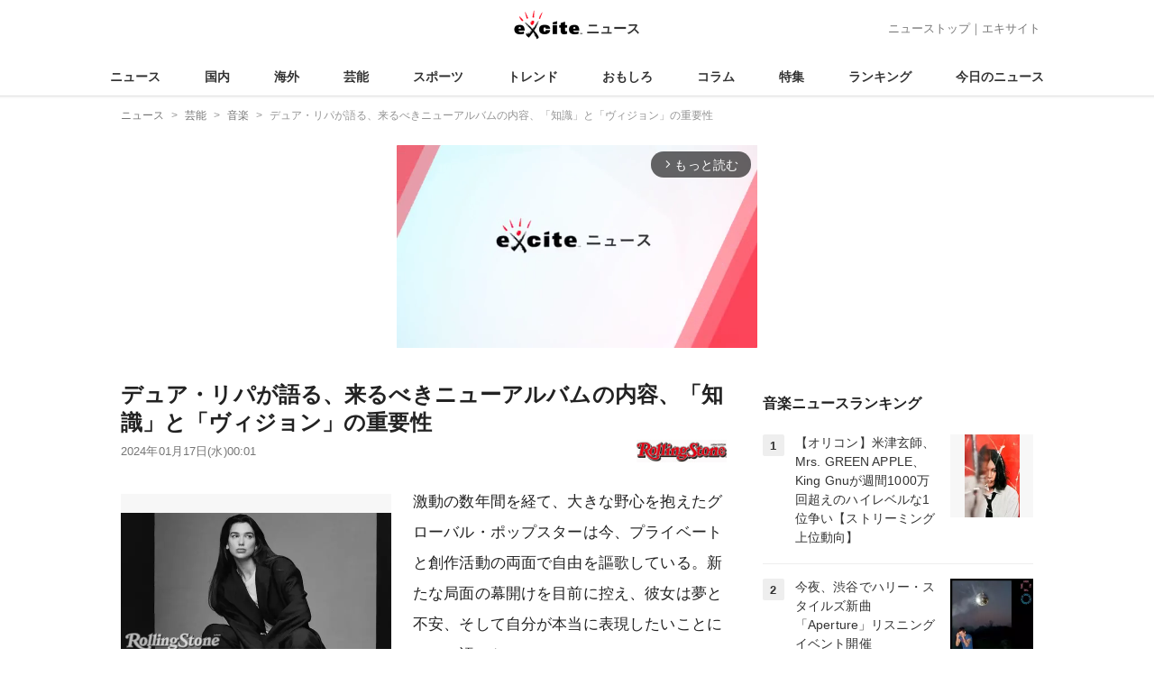

--- FILE ---
content_type: text/html; charset=UTF-8
request_url: https://www.excite.co.jp/news/article/RollingStone_40447/
body_size: 73216
content:
<!DOCTYPE html>
<html lang="ja">
    <head>
        <meta charset="utf-8">
    <meta name="viewport" content="width=device-width">
<meta name="google-site-verification" content="REPvQprbgdR7hZqw1hpgcPQhLrwAoTScLLRLMp7-GGU" />
<link rel="apple-touch-icon" href="//s.eximg.jp/exnews/a/img/apple-touch-icon.png">
<link rel="icon" href="//s.eximg.jp/extop/img/lep.png" type="image/png">
<title>デュア・リパが語る、来るべきニューアルバムの内容、「知識」と「ヴィジョン」の重要性 - エキサイトニュース</title>
    <meta name="description" content="激動の数年間を経て、大きな野心を抱えたグローバル・ポップスターは今、プライベートと創作活動の両面で自由を謳歌している。新たな局面の幕開けを目前に控え、彼女は夢と不安、そして自分が本当に表現したいことに..."/>
<link rel="canonical" href="https://www.excite.co.jp/news/article/RollingStone_40447/"/>
<meta name="referrer" content="origin" />
<meta property="fb:app_id" content="1755451534689712" />
    <meta name="category" content="music" />

    <meta name="rich-contents" content="3"/>

    <meta name="thumbnail" content="https://s.eximg.jp/exnews/feed/RollingStone/e5/RollingStone_40447/RollingStone_40447_1.jpg" />
        <meta property="og:title" content="デュア・リパが語る、来るべきニューアルバムの内容、「知識」と「ヴィジョン」の重要性 - エキサイトニュース" />
    <meta property="og:description" content="激動の数年間を経て、大きな野心を抱えたグローバル・ポップスターは今、プライベートと創作活動の両面で自由を謳歌している。新たな局面の幕開けを目前に控え、彼女は夢と不安、そして自分が本当に表現したいことに..." />
    <meta property="og:url" content="https://www.excite.co.jp/news/article/RollingStone_40447/">
    <meta property="og:type" content="article" />
    <meta property="og:site_name" content="エキサイトニュース" />
            <meta property="og:image" content="https://s.eximg.jp/exnews/feed/RollingStone/e5/RollingStone_40447/RollingStone_40447_1.jpg" />
            <meta name="contents-type" content="news-text" >
    <meta name="contents-category" content="news-music" >
    <meta name="contents-tag" content="" >
        <meta name="twitter:card" content="summary_large_image"/>
    <meta name="twitter:site" content="@ExciteJapan"/>
    <meta name="twitter:title" content="デュア・リパが語る、来るべきニューアルバムの内容、「知識」と「ヴィジョン」の重要性 - エキサイトニュース">
    <meta name="twitter:description" content="激動の数年間を経て、大きな野心を抱えたグローバル・ポップスターは今、プライベートと創作活動の両面で自由を謳歌している。新たな局面の幕開けを目前に控え、彼女は夢と不安、そして自分が本当に表現したいことに...">
            <meta name="twitter:image" content="https://s.eximg.jp/exnews/feed/RollingStone/e5/RollingStone_40447/RollingStone_40447_1.jpg">
            <meta name="contents-current-page" content="1">
        <!-- Tagsmith, v1.0.0 -->
<script>
    (function(b,d){var e=[["test1",.05,.1],["test2",.15,.2],["test3",.25,.3],["test4",.35,.4],["test5",.45,.5],["test6",.533,.566,.599],["test7",.632,.665,.698],["test8",.732,.766,.8],["test9",.825,.85,.875,.9],["test10",.925,.95,.975,1]],g=function(){var c=parseFloat(localStorage.getItem("__tagsmith_ab_factor"));if(isNaN(c)||0>c||1<=c)c=Math.random(),localStorage.setItem("__tagsmith_ab_factor",c.toString());for(var a=0;a<e.length;a++)for(var k=e[a][0],f=1;f<e[a].length;f++)if(c<e[a][f])return k+"_"+
        (1===f?"con":"exp"+(f-1));return null}(),h={};b[d]=b[d]||{};b[d].userVariant=function(){return g};b[d].enable=function(c,a){if("all"===a)return!0;if(a.lastIndexOf("_con")+4===a.length||h[a])return!1;h[a]=c;return g===a};b[d].getLogger=function(c,a){return!1};b[d].__debug=function(){return{AB_CONF:e}};b.googletag=b.googletag||{cmd:[]};b.googletag.cmd.unshift(function(){g&&b.googletag.pubads().setTargeting("tagsmith_ab_variant",g)})})(window,"__tagsmith");
</script>
<!-- End Tagsmith -->
        <script>
    window.dataLayer = window.dataLayer || [];
    function gtag(){dataLayer.push(arguments);}
    gtag('js', new Date());

    var ga4Params = {"content_group2":"entertainment-topic","content_group3":"music","content_group4":"RollingStone"};
    gtag('config', 'G-5H14MZXLYX', ga4Params);
</script>
   
    <script async src="https://www.googletagmanager.com/gtag/js?id=UA-400370-108"></script>
    <script>
        window.dataLayer = window.dataLayer || [];
        function gtag(){dataLayer.push(arguments);}
        gtag('js', new Date());
                    gtag('set', {"content_group2":"entertainment-topic","content_group3":"music","content_group4":"RollingStone"});
                        gtag('config', 'UA-400370-108', {
            'custom_map': {
                'dimension3' : 'getNewsDate',
                'dimension4' : 'getNewsCode',
            },
            'getNewsDate' : '2024-01-17',
            'getNewsCode' : 'RollingStone_40447',
        });
            </script>
        <!-- Google Tag Manager -->
<script>(function(w,d,s,l,i){w[l]=w[l]||[];w[l].push({'gtm.start':
new Date().getTime(),event:'gtm.js'});var f=d.getElementsByTagName(s)[0],
j=d.createElement(s),dl=l!='dataLayer'?'&l='+l:'';j.async=true;j.src=
'https://www.googletagmanager.com/gtm.js?id='+i+dl;f.parentNode.insertBefore(j,f);
})(window,document,'script','dataLayer','GTM-WMQ82P6');</script>
<!-- End Google Tag Manager -->

<!-- Google Tag Manager -->
<script>(function(w,d,s,l,i){w[l]=w[l]||[];w[l].push({'gtm.start':
            new Date().getTime(),event:'gtm.js'});var f=d.getElementsByTagName(s)[0],
        j=d.createElement(s),dl=l!='dataLayer'?'&l='+l:'';j.async=true;j.src=
        'https://www.googletagmanager.com/gtm.js?id='+i+dl;f.parentNode.insertBefore(j,f);
    })(window,document,'script','dataLayer','GTM-WW23MQQP');</script>
<!-- End Google Tag Manager -->
                <script type="text/javascript" async="async" src="//widgets.outbrain.com/outbrain.js"></script>
        <script type="text/javascript" charset="utf-8" async
            src="https://api.popin.cc/searchbox/excite_new_news.js"></script>
        <link rel="stylesheet" href="/news/css/app-pc.css?id=46575697160b17aa5b38">
        <script>var googletag=googletag||{};googletag.cmd=googletag.cmd||[];</script>

<script src="https://image.excite.co.jp/jp/ox/gpt/display/pc/news/pc_news_interstitial.js"></script>
    <script src="//image.excite.co.jp/jp/ox/gpt/pc_news.js"></script>
<style>
    .ad-aside-billboard {
        height: auto;
        min-height: 180px;
        margin: 10px 0;
        text-align: center;
        display: -webkit-flex;
        display: flex;
        flex-direction: column;
        justify-content: center;
        align-items: center;
    }
    .ad-aside-rectangle,
    .ad-aside-pc-billboard {
        min-height: 280px;
    }
    .ad-aside-pc-billboard {
        height: 250px;
        min-height: 250px;
        margin: 7px 0;
    }
    .ad-aside-infeed {
        min-height: 124px;
    }
    .ad-aside-rec,
    .ad-aside-inarticle {
        display: -webkit-flex;
        display: flex;
        -webkit-justify-content: space-evenly;
        justify-content: space-evenly;
        align-items: center;
        width: 100%;
        min-height: 280px;
    }
    .ad-aside-recommend-widget {
        min-height: 410px;
    }
    .col-1 .ad-aside-infeed,
    .col-2 .ad-aside-infeed {
        min-height: inherit;
        max-height: inherit;
    }
    .ad-aside-white-infeed {
        min-height: 85px;
        border-top: 1px solid #efefef;
    }
    .ad-aside-white-infeed + .ad-aside-white-infeed {
        border-top: none;
    }
    @media  screen and (min-width:480px){
        .ad-aside-white-infeed .gpt_pc_news_top_white_infeed {
            height: 124px;
        }
        .ad-aside-white-infeed .gpt_pc_news_white_infeed {
            height: 113px;
        }
    }
    #gpt_pc_news_footer_overlay {
        position: fixed;
        bottom: 0;
        left: 0;
        right: 0;
        z-index: 100;
        overflow: hidden;
        background-color: #fff;
        border-top: 1px solid #d6dee5;
        width: 100%;
        height: 90px;
    }
</style>
                <script src="https://unpkg.com/htmx.org@1.9.0"></script>
    </head>
    <body>
                        <header class="header">
    <div class="header-nav">
        <div class="logo-wrap">
                            
                <a href="https://www.excite.co.jp/news/"><span class="logo">エキサイト</span><span class="logo-sub">ニュース</span></a>
                    </div>
        <div class="nav-header">
            <a href="https://www.excite.co.jp/news/">ニューストップ</a>｜<a href="/">エキサイト</a>
        </div>
    </div>
    <nav class="global-nav">
        <ul>
                                                <li><a href="https://www.excite.co.jp/news/">ニュース</a></li>
                                                                <li><a href="https://www.excite.co.jp/news/domestic-topic/">国内</a></li>
                                                                <li><a href="https://www.excite.co.jp/news/world-topic/">海外</a></li>
                                                                <li><a href="https://www.excite.co.jp/news/entertainment-topic/">芸能</a></li>
                                                                <li><a href="https://www.excite.co.jp/news/sports-topic/">スポーツ</a></li>
                                                                <li><a href="https://www.excite.co.jp/news/trend-topic/">トレンド</a></li>
                                                                <li><a href="https://www.excite.co.jp/news/omoshiro-topic/">おもしろ</a></li>
                                                                <li><a href="https://www.excite.co.jp/news/column-topic/">コラム</a></li>
                                                                <li><a href="https://www.excite.co.jp/news/feature/">特集</a></li>
                                                                <li><a href="https://www.excite.co.jp/news/view-ranking/">ランキング</a></li>
                                                                <li><a href="https://www.excite.co.jp/news/today/">今日のニュース</a></li>
                                    </ul>
    </nav>
    </header>
        <!-- Google Tag Manager (noscript) -->
<noscript><iframe src="https://www.googletagmanager.com/ns.html?id=GTM-WMQ82P6"
height="0" width="0" style="display:none;visibility:hidden"></iframe></noscript>
<!-- End Google Tag Manager (noscript) -->

<!-- Google Tag Manager (noscript) -->
<noscript><iframe src="https://www.googletagmanager.com/ns.html?id=GTM-WW23MQQP"
                  height="0" width="0" style="display:none;visibility:hidden"></iframe></noscript>
<!-- End Google Tag Manager (noscript) -->
        <div class="contents">
            <nav class="breadcrumb" aria-label="breadcrumb">
    <ol class="breadcrumb-list" itemscope itemtype="http://schema.org/BreadcrumbList">
                                    <li itemprop="itemListElement" itemscope itemtype="http://schema.org/ListItem"><a itemprop="item" href="https://www.excite.co.jp/news/"><span itemprop="name">ニュース</span></a><meta itemprop="position" content="1"></li>
                                                            <li itemprop="itemListElement" itemscope itemtype="http://schema.org/ListItem"><a itemprop="item" href="https://www.excite.co.jp/news/entertainment-topic/"><span itemprop="name">芸能</span></a><meta itemprop="position" content="2"></li>
                                                            <li itemprop="itemListElement" itemscope itemtype="http://schema.org/ListItem"><a itemprop="item" href="https://www.excite.co.jp/news/music/"><span itemprop="name">音楽</span></a><meta itemprop="position" content="3"></li>
                                                                        <li itemprop="itemListElement" itemscope itemtype="http://schema.org/ListItem"><span itemprop="name">デュア・リパが語る、来るべきニューアルバムの内容、「知識」と「ヴィジョン」の重要性</span><meta itemprop="position" content="4"></li>
                        </ol>
</nav>
                        <div class="header-extra">
                                <div class="ad-aside-pc-billboard">
                <div id="gpt_pc_news_banner"></div>
                </div>
                            </div>
                        <div class="main-contents">
                <main>
                    
        <div class="article">
            <div class="article-header">
            <h1 class="article-title">デュア・リパが語る、来るべきニューアルバムの内容、「知識」と「ヴィジョン」の重要性</h1>
            <div class="article-info">
                                
                                            <a href="http://www.rollingstonejapan.com/" target="_blank"
                            rel="noopener noreferrer"                            class="source-media">
                            
                            <img src="http://s.eximg.jp/exnews/logo/RSJlogo_excite.jpg" alt="Rolling Stone Japan" class="source-logo" width="100" height="25">
                        </a>
                                                    <div class="article-status">
                    <div class="article-date">
                        
                                                <time datetime="2024-01-17T00:01:00+09:00" itemprop="datePublished">2024年01月17日(水)00:01</time>
                    </div>
                </div>
            </div>
                    </div>
        
                <div class="article-body">
            
                            <div class="box-img">
                    <figure class="article-img">
                                                <a href="https://www.excite.co.jp/news/article/RollingStone_40447/image/1/">
                            <div class="article-img__block">
                                <img src="//imgc.eximg.jp/i=https%253A%252F%252Fs.eximg.jp%252Fexnews%252Ffeed%252FRollingStone%252Fe5%252FRollingStone_40447%252FRollingStone_40447_1.jpg,zoom=600,quality=70,type=webp" width="300" height="200" alt="デュア・リパが語る、来るべきニューアルバムの内容、「知識」と「ヴィジョン」の重要性" class="article-image"  />
                            </div>
                            <div class="img-caption">
                                <span></span>
                                <span class="article-img__total">
                                    <svg fill="none" height="16" viewBox="0 0 16 16" width="16" xmlns="http://www.w3.org/2000/svg"><path d="m13.3334 2.66659v8.00001h-8.00003v-8.00001zm0-1.33334h-8.00003c-.73333 0-1.33333.6-1.33333 1.33334v8.00001c0 .7333.6 1.3333 1.33333 1.3333h8.00003c.7333 0 1.3333-.6 1.3333-1.3333v-8.00001c0-.73334-.6-1.33334-1.3333-1.33334zm-5.66669 5.44667 1.12666 1.50667 1.65333-3.06667 2.22 4.78h-6.66666zm-6.33334-2.78v9.33338c0 .7333.6 1.3333 1.33334 1.3333h9.33329v-1.3333h-9.33329v-9.33338z" fill="#444"/></svg>画像（6枚）
                                </span>
                            </div>
                        </a>
                                            </figure>
                </div>
            
            
            
            <div class="story ">
                <script src="/news/js/first-page-link.js" defer></script>
                                    激動の数年間を経て、大きな野心を抱えたグローバル・ポップスターは今、プライベートと創作活動の両面で自由を謳歌している。新たな局面の幕開けを目前に控え、彼女は夢と不安、そして自分が本当に表現したいことについて語った。<div class="ad-aside-inarticle"><div class="gpt_pc_news_inarticle"></div><div class="gpt_pc_news_inarticle"></div></div><br /><br /><a href="https://rollingstonejapan.com/articles/gallery/40447" target="_blank">【写真を見る】デュア・リパのデジタルカバー</a><br /><br />「私は今、人生という渦の中に文字通り身を投じようとしているの」<br /><br />そう話すデュア・リパの念頭にあるのは、自身のサターンリターン（出生図上の土星がホロスコープを一周し、元の位置に戻るタイミングのこと。人生において大きな転機を迎える時期とされる）だ。占星術をこよなく愛する28歳の彼女は、まさに今人生の転機を迎えようとしているが、リパはずっと前からその到来を予見していた。多くの人は30歳という節目に、人生の軌道を大きく変える出来事をいくつも経験するが、キャリアを刷新する新章の幕開けを目前に控えた彼女は今、その興奮の真っ只中にいる。<br /><br />「両足から水の中に引き摺り込まれるような感じ」。北ロンドン特有の砕けた口調で、彼女はそのカオスについて説明しようとする。「28歳ってもっとキュートだと思ってた」<br /><br />我々は今、大勢の人で賑わうベニスビーチのAbbot Kinney Boulevardにある人気レストラン、Gjelinaの貸切状態のパティオにいる（TVシリーズ『Californication』が大好きだという彼女は、初めてカリフォルニアを訪れた際にはロサンゼルス市内よりも先にここに向かったことを恥ずかしそうに明かしていた）。ツイードのコート、Tシャツ、ジーンズ、サングラスという服装で、そのランチの場にひとりでやってきた彼女は、普段は客に占拠されたテーブルの間を縫うようにして歩いてきた。濃いワイン色に染めたその髪が目を惹く。偶然にも彼女と同じアルバニア人の両親を持つその店のオーナーが無料でデザートを振る舞ったのは、その髪が印象的だったからかもしれない。「アルバニア人ってどこにでもいるの」。彼女は肩をすくめてそう話す。<div class="ad-aside-inarticle"><div class="gpt_pc_news_inarticle"></div><div class="gpt_pc_news_inarticle"></div></div><br /><br />数日前にロンドンから来た彼女は、まだ少し時差ぼけが残っているようだった。フライトの2日前、彼女はフロアを直撃するネオ・サイケデリックなニューシングル「Houdini」を発表した。翌朝には、映画『バービー』のサントラに提供した「Dance the Night」が、グラミーの最優秀楽曲賞を含む2部門にノミネートされたことを知った。「あの日に発表があることさえ忘れてたの！」と彼女は話す。友人がDJとして出演したパーティでノミネートを祝った彼女は、二日酔いのまま飛行機に乗ったことを認めていた。<br /><br />一大イベントを数多く経験している間も、リパは自分自身と向き合い続けていた。2024年後半には、全世界待望の3rdアルバムのリリースが控えている。同作には恋人との別れやカジュアルな恋愛への関心など、人生における大きな変化を経験した時期が凝縮されている。また彼女は、10年間に及んだマネジメント会社との関係を解消し、楽曲の所有権を買い取ったほか、Service95ニュースレター、映画出演、プロダクション会社の設立など、将来のヴィジョンの実現に向けて着実に準備を進めてきた。<br /><br />「今はタフになることについて学んでいるところ」と彼女は話す。「常に逞しくあろうとする必要はないっていうのも、実は大切なのかもしれない」。しばらくの間、彼女は言葉を探していた。<div class="ad-aside-inarticle"><div class="gpt_pc_news_inarticle"></div><div class="gpt_pc_news_inarticle"></div></div>「わからないけど……今は自分自身のことを深く知ろうとしているんだと思う」<br /><br />「私は、どんなことも取るに足らないんだって知ることが大切だと思ってる」<br /><br />彼女自身がどう思っていようと、リパは間違いなくタフだ。それは彼女が歩んできた道のりが証明している。15歳の時、コソボで暮らしていた彼女は両親を説得して、生まれ故郷であるロンドンにたった一人で移り住んだ。学校を優れた成績で卒業し、アーティストとしてのキャリアが軌道に乗るまでは、ウェイトレスやモデルの仕事で生活費を稼いでいた。20歳になるのを待たずして、彼女はプロのミュージシャンとして契約を交わした。<br /><br />2017年のデビューアルバム『Dua Lipa』のリリースに先駆けて、リパはスタジオと現場の両方で存在感を発揮し、数々のフェスティバルのステージに立ったほか、トロイ・シヴァンやブルーノ・マーズ、<a href="https://www.excite.co.jp/news/music/tag/%E3%82%B3%E3%83%BC%E3%83%AB%E3%83%89%E3%83%97%E3%83%AC%E3%82%A4/" class="person_link" title="コールドプレイに関するニュース">コールドプレイ</a>等の前座も務めた。その努力は「New Rules」のヒットや、グラミー賞での最優秀新人賞の受賞といった形で報われる。そして2020年には、ディスコリバイバルの火種となった2ndアルバム『Future Notalgia』がパンデミックの最中に特大ヒットを記録し、リパはグローバルスーパースターの仲間入りを果たした。<br /><br />リパにとって、同作は反逆の狼煙だった。『Future Nostalgia』はロックダウン下で生きる数百万人のサウンドトラックとなり、以降数年間におけるポップ界のディスコブームの基盤を築いた。温かみとソウルに満ちた歌声、そして全身から滲み出る揺るぎない自信によって、リパは先の見えない世界に立ち向かうディーヴァとなった。<br /><br />世界で最も再生回数の多いアーティストの1人でありながら、リパはグローバルなロックスターたちからも賛辞を集めた。<div class="ad-aside-inarticle"><div class="gpt_pc_news_inarticle"></div><div class="gpt_pc_news_inarticle"></div></div>彼女はエルトン・ジョンの豪華なディナーパーティに出席し、<a href="https://www.excite.co.jp/news/music/tag/%E3%83%9F%E3%83%83%E3%82%AF%E3%83%BB%E3%82%B8%E3%83%A3%E3%82%AC%E3%83%BC/" class="person_link" title="ミック・ジャガーに関するニュース">ミック・ジャガー</a>のクリスマスパーティでは彼のダンスパートナーを務めた。「かなり本気のダンスパーティだった。彼の家のリビングで思いっきり踊ったの」。彼女は笑ってそう話し、ジャガーの様子を真似てみせた。「『カモンベイビー！　レッツゴー！』みたいにね」<br /><br />去年の夏、トレント・レズナーは「Levitating」が「実によくできている」と称え、涙さえ流したと話した（「あれは本当にクールだった」リパは満面の笑みでそう語った）最近では主宰するService95ブッククラブで、彼女はヒーローの1人と崇めるパティ・スミスと語り合った。スミスは『バービー』のプレミアでのChainmailドレス姿のリパの写真を見て、ジャンヌダルクが思い浮かんだと語った。「そういうエピソードについて話していると、それが自分のことだとは思えない時があるの」と彼女は話す。<br /><br />リパはあらゆるメディアを賑わせているが、誰も本当の彼女を知らないというのが評論家たちの共通認識のようだ。ジャンルの壁を軽々と飛び越える初期の作風からは、彼女のサウンドとパーソナリティを読み取ることは困難だった。彼女が自身で管理している唯一のプラットフォームであるInstagramでは私生活に触れることも多いが、投稿内容はしっかりと管理されている。彼女はミュージシャンであり、私生活はあくまでその延長にあるものだ。「私は自分に正直でありたい。<div class="ad-aside-inarticle"><div class="gpt_pc_news_inarticle"></div><div class="gpt_pc_news_inarticle"></div></div>写真を撮ったり、曲を書いたり、一度にたくさんの写真を投稿したり」と彼女は話す。「注目を集めるために、わざと世間を挑発するような真似はしたくない」<br /><br />冷静沈着でドラマを求めようとしないその姿勢に、鉄壁のガードを誇る人工的なポップスターという印象を持つ人も多い。頑張りが足りない、あるいはサービス精神が足りないという批判やジョークは、彼女を少なからず傷つける。自分が何者かを理解しようとする中で、リパはそういった雑音をシャットアウトする方法も身につけようとしている<br /><br />「ソーシャルメディアで赤の他人から意地悪な言葉を向けられたり、一方的な意見を押し付けられて、負のスパイラルに陥ってしまいそうになることもある。相手が感情を持った生身の人間だと考えること自体が、もう突飛なことなのかもしれない」と彼女は話す。「私は、どんなことも取るに足らないんだって知ることが大切だと思ってる」<br /><br />毅然としているように見える彼女だが、心ない言葉に傷つくこともある。リパが休暇中にリラックスしていた時のことを例に挙げよう。2022年11月にFuture Nostalgiaツアーを終えたリパは、2023年の初頭を世界各地で家族や友人たちと過ごしていた。カンヌやイビザ等で撮った写真をまとめてInstagramにアップすると、一部のファンは彼女を「家に帰らないバカンスの女王」だと揶揄した。<br /><br />「みんな忘れっぽいんだと思う」と彼女は話す。「私は12月の末までツアーに出ていて、家族や友人たちと過ごす時間をまるで持てずにいた。それって人間の注意力の持続時間の短さを物語っているし、音楽の消費サイクルの早さの根拠にもなっていると思う」<br /><br />ほんの少しの間、彼女は他愛のないことで批判されることに対する憤りをあらわにした。<div class="ad-aside-inarticle"><div class="gpt_pc_news_inarticle"></div><div class="gpt_pc_news_inarticle"></div></div>「1年を通じて仕事がぎっしり詰まっているんだから、少しくらい休暇をとってのんびりしたくなるのも当然だと思う。私は常に期日を守り、やるべきことをしっかりやった上で、リラックスするための時間を確保するようにしてる。よく働き、よく遊ぶ。それのどこがいけないの？」<br /><br />3rdアルバムは「これまで以上にラフだと思う」<br /><br />今のリパは完全に仕事モードだ。ファンは心待ちにしている3枚目のアルバムを「DL3」と呼んでいる。彼女はタイトルこそ明かしていないものの、アルバムがイギリスのレイヴ・カルチャーにインスパイアされたサイケデリック・ポップのレコードとなることを明言している。インスピレーションとして名前が挙がっているのは、ロンドンっ子たちの真夜中のドライブのお供であるプライマル・スクリームやマッシヴ・アタックといったアーティストたちだ。彼女の外見も、前作のモードから大きく変貌を遂げている。グラマラスで煌びやかなボディスーツに身を包み、オアシスやブラーといったブリットポップのアーティストたちが体現していた「クソくらえ」というアティテュードを全身から発している。それもまた、来る新作の試金石に違いない。<br /><br />「このレコードはこれまで以上にラフだと思う」と彼女は話す。「若さのエッセンスみたいなものを表現したいの。<div class="ad-aside-inarticle"><div class="gpt_pc_news_inarticle"></div><div class="gpt_pc_news_inarticle"></div></div>自由を謳歌し、いいことも悪いこともただ受け入れる。それを変えることはできないから。目の前で起きていることに、ただ身を任せるの」<br /><br />そうは言うものの、これまでの道のりを自らの力で切り拓いてきたデュアは、サターンリターンにあたっても、日々新たな何かを学び続けている。物事をただ受け入れながらも、彼女は数え切れないほどの計画を立て、何もかもをファンと共有するつもりでいる。「『世界が終わるわけじゃない』って考えることで、フットワークが軽くなるの」と彼女は話す。「あらゆることは起こるべくして起きるの」<br /><br />ロサンゼルスで筆者とランチを共にする1週間前、リパはロンドンの自宅にいた。11月のその日、空はいつものように灰色の雲に覆われ、通りは断続的な雨に晒されていた。塀に囲まれたインダストリアルなウェアハウス風の煉瓦造りの建物は予感に満ち、まるで封鎖されているかのような印象を受ける。幼少期を過ごした家と青春時代の隠れ家からほど近い場所にあるこの家で、彼女は2022年の12月から暮らしている。すぐ近所にあるクラブで行われたJ・コールの初のUKツアーに行った時のことを、彼女はうれしそうに語っていた。<br /><br />彼女の自宅に足を踏み入れた途端、白黒だった風景がカラフルに染まっていくような錯覚を覚えた。外観は要塞のようだが、リパ自身がそうであるように、中は明るく洗練されており、無数のディナーパーティの開催を想定して慎重に選ばれたインテリアと家具が空間を彩っている。オレンジ＆ホワイトのオーバーサイズのソファが、重厚感のある花崗岩のコーヒーテーブルを囲んでいる。一方の壁際に設置されたウォルナットのキャビネットには、チョッチケ（小さな骨董品・雑貨）とパティ・スミスの『M Train』が見られる。白のレコードプレーヤーの上には巨大なカラーホイールがあり、そのすぐそばにはアート集団FriendsWithYouが染め上げたマペットのコラージュが飾られている。その下にあるベンチには、オアシスのブートレグ盤をはじめとするレコードの数々や、William A. Embodenによる幻覚作用のある植物の歴史本『Narcotic Plants』、『パリ、テキサス』の脚本を含むいくつものヴィンテージ本が美しく並べられていた。<br /><br />別の部屋で行われていたチームミーティングを終えようとしていたリパは、数分後にはリビングに入っていった。今はラジオ出演や写真撮影、ソーシャルメディア用コンテンツなど、プロモーション戦略を練っているところだ。ジーンズにPalace Unitasのスウェットというカジュアルな服装で、目元の濃いキャットアイのメイクは今朝行われた遠隔取材の名残だ。前面両サイドの控えめな三つ編みだけをアップにしつつ、赤く染めた髪は下ろしている。<br /><br />                <div class="storyImg">
                    <img class="image" src="//imgc.eximg.jp/i=https%253A%252F%252Fs.eximg.jp%252Fexnews%252Ffeed%252FRollingStone%252Fe5%252FRollingStone_40447%252FRollingStone_40447_2.jpg,quality=70,type=jpg" alt="デュア・リパが語る、来るべきニューアルバムの内容、「知識」と「ヴィジョン」の重要性">
                    
                </div><br />Photo by MICHAEL BAILEY-GATES<br />COAT BY FEAR OF GOD<br />PRODUCED BY RHIANNA RULE FOR PALM PRODUCTIONS. PHOTOGRAPHY DIRECTION BY EMMA REEVES. STYLING LORENZOPOSOCCO. HAIR STYLING BY PETER LUX AT THE WALL GROUP. MAKEUP BY NINA PARK FOR KALPANA. TAILORING BY DIANAAGHAJANYAN. PRODUCTION MANAGER: ALEXIS BOOKER. STYLING ASSISTANCE: RAE HAYDEN AND LP STUDIO. HAIR STYLINGASSISTANCE: ALLIE ELLIS. MAKEUP ASSISTANCE: YUKARI BUSH. PRODUCTION ASSISTANCE: JACK CLARKE AND MIKEY DE VERA <br /><br />セッションは常に「正直な会話」から始まった<br /><br />リパが新作に着手したのは2021年で、Future Nostalgiaツアーが始まるずっと前だった。パンデミックによってあらゆる物事が遅延し、健康面の懸念も拭えなかったその時点では、再びツアーに出られるかどうかは不透明だった。「スタジオに入って新しいプロジェクトに着手することにしたの。ひたすら書き続けることでアイデアを形にしていく、それが私のやり方だから」<br /><br />アルバムが形になり始めたのは、1年以上に及んだツアーの後半が終わりを迎える頃だった。あれは6月だったか、リパは眉根を寄せて思い出そうと努めている。はっきりさせたいらしく、彼女はオレンジ色のソファから腰を上げ、一見何の変哲もない白い壁に向かって歩いていった。それは彼女の寝室へと続く隠し扉になっていた。<br /><br />「すごく重いのよね」。うめき声を上げながら、彼女はその扉を開けた。戻ってきた時、彼女はCVSで買った抽象的な落書きがいくつも見られる分厚いノートを手にしていた。メモや手書きの歌詞が散りばめられたページをめくりながら、彼女は日付を特定しようとしている。2022年7月、それが彼女がテーム・インパラのケヴィン・パーカーと初めて会った時だった。「ものすごく緊張したわ、私は彼の大ファンだから」と彼女は話す。<br /><br />彼女曰く、パーカーは「最初のうちはすごくシャイだった」という。彼女はその夏を通じてコラボレートしていた3名と一緒に、パーカーをセッションに招いた。その3名とは、「Dont Start Now」と「New Rules」を共同作曲した長期にわたるコラボレーターのキャロライン・アイリン、キャロライン・ポラチェックやチャーリーXCXとの仕事で知られるエレクトロニカ界の奇才ダニー・L・ハール、そしてフォーキーなポップ系バラードを得意とするトバイアス・ジェッソ・Jr（アデル、ナイル・ホーラン等）。異質な4つの才能を引き合わせることはリスクでもあったが、その賭けは見事に功を奏した。<br /><br />「しばらくすると、みんな打ち解け始めたの」とリパは話す。ロンドンの5DBで行われたセッション初日が終わった時点で、その集団は「かなりいい出来の曲」を1つ仕上げていた。その週の終わりには、手応えのある曲が3つできていた。「この4人を引き合わせるっていうのは天才的なアイデアだと思った」とパーカーは話す。「彼女のセンスに脱帽したよ」<br /><br />リパはこのスーパーグループを「私のバンド」と呼ぶ。4人はアルバムの全11曲のうち8曲を生み出した。アイリン以外の3人は、リパとはほとんど面識がなかった。新たな人材をチームに招き入れることには不安もあったと彼女は認める。「プロジェクトが大きくなればなるほど慎重になってしまって、本音で話しにくくなるから」と彼女は話す。<br /><br />リパが私生活において様々な課題を抱え、あるべきバランスを模索していたことも、その理由の一つだったかもしれない。2021年12月、ツアーのリハーサルがまさに始まろうとしていた時、タブロイド紙が2年に渡って交際を続けていたモデルのアンウォー・ハディッド（ベラ＆ジジ・ハディッドのきょうだい）との破局を報じた。翌年、彼女は恋人のいない暮らしがどういうものかを少しずつ思い出していったという。「誰かと付き合うのって、必ず混乱がつきまとうと思う」。それがマーゴット・ロビーさえも夢中にさせてしまう女性の発言だという事実は、安心感と恐怖感を同時にもたらす。「友達の友達だったり、信頼している人からの紹介だったり、いろんなケースがあるけれど、有名人の交際って絶対に一筋縄ではいかない」（リパには昨年新たな恋人ができていたが、12月に電話取材を行った時点で既に破局を迎えていた）<br /><br />アイリンによると、セッションは常に「正直な会話」から始まったという。アイリン、ハール、ジェッソ、パーカーが待つスタジオにやって来るとすぐ、リパはその前夜の出来事を時系列に沿って説明したという。そのエピソードの多くは、20代半ばの恋愛ならではのクレイジーなものだった。<br /><br />出来上がったものは、紛れもなくデュア・リパの作品だ。自信に満ちたダンスポップと、インスタ映え間違いなしのウィットに富んだ短いラインの数々。楽曲の多くは、友人たちと出かけたクラブでの愉快な出来事を描いたものだ。歌詞は自身の逃げ足の速さを豪語するものから、理想的なファーストキスの描写など様々だ。ドラマチックなバラードこそないものの、キャロル・キングやフリートウッド・マックを思わせる、バラードに似せたアップリフティングなトラックが1つある。全体としては直球のポップスであり、『Future Nostalgia』で見せたアプローチに近いと言えるかもしれない。<br /><br />                <div class="storyImg">
                    <img class="image" src="//imgc.eximg.jp/i=https%253A%252F%252Fs.eximg.jp%252Fexnews%252Ffeed%252FRollingStone%252Fe5%252FRollingStone_40447%252FRollingStone_40447_3.jpg,quality=70,type=jpg" alt="デュア・リパが語る、来るべきニューアルバムの内容、「知識」と「ヴィジョン」の重要性">
                    
                </div><br />Photo by MICHAEL BAILEY-GATES<br /><br />「スキャンダラスな存在でなければ退屈だとみなされる、それってすごく有害だと思う」<br /><br />リパは自身の恋愛について多くを語ろうとしない。彼女のプライベートな面について知りたければ、ファンは楽曲から何かを読み取ろうとするしかない。ある曲では軽快なハーモニーとは対照的に、波乱に満ちた恋愛の終わりが描かれている。「私たちはそれを愛と呼ぶけれど、それを憎んでる/永遠という言葉を口にした時、あれは本心だったの？」と彼女は歌う。だがハイライトのひとつであり、リパの個人的なお気に入りのひとつだというある曲では、成熟と癒しが描かれている。そのドリーミーなミッドテンポのトラックは、グウェン・ステファニーの「Cool」をよりモダンにしたような曲だ。同曲で彼女は元カレの新たな恋を祝福し、新しいガールフレンドを「すごく可愛い」と認め、次の一歩を踏み出した元恋人の幸せを願う。「思っていたよりもずっと、私はあなたのことを好きだったのね/私は怒っていないし、傷ついてもいない/あなたは自分にふさわしいものを手に入れた」<br /><br />「そんな風に思える時、人として成長できたと感じるの。以前の自分なら、元カレの幸せを心から願うなんてできなかったから」と彼女は話す。リパにとって、敵意を伴わない別れについて歌うことは新たな挑戦だった。「恋愛の終わりはいつだって醜悪そのものだと思っていたし、私はそういう別れしか知らなかった」と彼女は話す。「友好的な別れっていうのを、私は初めて経験したの。そこから多くを学んだわ」<br /><br />サウンド面では、彼女はイギリスのクラブカルチャーへの回帰と、ダンスフロアにいる時の開放感を意識した。リパのコラボレーターたちは、そのエネルギーを形にするプロセスを後押しした。彼女は「あるショーのアフターパーティのアフターパーティ」で、1stシングル「New Love」と「Dance The Night」の共同作曲家であるアンドリュー・ワイアットからダニー・L・ハールを紹介された。ワイアットとハールは、リパのツアーで前座を務めたポラチェクの作品でコラボレートしていた。また2人は、リパが大いに関心を示していた元オアシスのシンガー、リアム・ギャラガーのアルバムにも共同で参加していた。彼のアルバムに「レイヴ・コンサルタント」としてクレジットされているハールは、ブレイクビーツを取り入れたギャラガーの2022年作「Im Free」をワイアットと共同プロデュースしている。<br /><br />「デュアはあの曲をすごく気に入ってた」とハールは話す。「彼女はレイヴに行くのが大好きなんだ」（それは事実だ。「私はダンスフロアで踊るのが好き。特に、誰もいないフロアに真っ先に出ていって踊り始めるのがね」とリパは話している）<br /><br />思春期を過ごしたロンドンもインスピレーションのひとつだ。Radio 1の夜間枠の折衷したプレイリストは、彼女に大きな影響を与えた。プライマル・スクリームのお気に入りだったリミックスをきっかけに、彼女は彼らの1991年作品『Screamadelica』と出会った。彼女はオアシスやブラーのほか、モービーやゴリラズといった90年代のロック／エレクトロニック系のアーティストにも傾倒していた。<br /><br />ブリットポップからの影響（特にノエル・ギャラガーとデーモン・アルバーン）からの影響を公言することは、女性ポップアクトにとって必ずしも有益ではない（両者はそれぞれ、アデルや<a href="https://www.excite.co.jp/news/music/tag/%E3%83%86%E3%82%A4%E3%83%A9%E3%83%BC%E3%83%BB%E3%82%B9%E3%82%A6%E3%82%A3%E3%83%95%E3%83%88/" class="person_link" title="テイラー・スウィフトに関するニュース">テイラー・スウィフト</a>に対して批判的なコメントを残している）。そう述べた上で、筆者は彼女に彼らと会ったことがあるかどうか尋ねた。<br /><br />「会ったことはないわ」と彼女は話す。「時には作品と人物を切り離して考えることが必要だと思う。私は純粋に、彼らが残した音楽に惹かれているの。（一部のブリットポップのアーティストの）行動や言動が物議を醸すのは当然だし、そういう一面があることは否定できないと思う」<br /><br />両者がマッチョなロックの価値観を体現しているようなところがあるという筆者の意見に同意した上で、リパは当時の人々がロックスターに何を求めていたのか、考えを巡らせているようだった。「アーティストやミュージシャンを絶対的なものとして崇める姿勢には、すごく不健康なものを感じる」と彼女は話す。「スキャンダラスな存在でなければ退屈だとみなされる、それってすごく有害だと思う」<br /><br />アルバムのサウンドは生々しくルーズだが、リパのクリエイティブプロセスは緻密そのものだ。すべてのラインを100％納得がいくまで書き直し続けるリパを、コラボレーターたちは「完璧主義者」と表現する。「編集者としての彼女は容赦ない」とパーカーは話す。リードシングルの「Houdini」を例にとってみても、形にするまでに実に数カ月を要した。「『素晴らしいヴァースなのに！』って悲鳴をあげたくなることもあった」とパーカーは話す。「かと思えば、その1時間後には絶対に欠かせないパズルの1ピースが生まれていたりするんだよ」<br /><br />「手を加える必要のない曲はひとつもなかったと思う。どの曲も納得がいくまで何度も書き直して、これ以上は無理だっていうくらい、細部まで徹底的にこだわった」とリパは話す。彼女のそのアプローチは結果を出した。本作に参加したコラボレーター全員が、リパが生み出したケミストリーと一貫性に賛辞を送っている。<br /><br />「誰もがこんな風だった。『これってノーマルなの？　あまりにできすぎてる』」とジェッソは話す。「ソングライターとして、これまでにない高みに達したと思う。これ以上はないってくらいにね」<br /><br />リパほどの野心とプロ意識の持ち主を、筆者は他に知らない。「ファンがどう反応するのかを、私はすごく重視しているの」と彼女は話す。（今作のインスピレーションではないディスコを「Houdini」と結び付けようとするファンの反応に、リパはフラストレーションを覚えていた）<br /><br />「批評家の意見が全く気にならないと言えば嘘になる。全身全霊を注いで作ったからには、誰からも評価してほしいし、違いをはっきり認識してほしいと思う」<br /><br />これまでにリリースしたすべてのシングルが、即座にチャートのトップに躍り出るのではなく、時間をかけて徐々に浸透していったことを彼女は自覚している。「チャートの1位にはならないし、広まるのに時間がかかるけど、人々の記憶に長くとどまると思う」と彼女は話す。その声にフラストレーションや憤りは感じられない。USチャートの首位が魅力的であることは確かだが、長く愛されることはそれ以上に得難い勝利のように思える。<br /><br />「ファンが長い間曲を楽しんでくれるのなら、私としては何の不満もない」と彼女は話す。<br /><br />「私は逆境の中で伸びるタイプなのかもしれない」<br /><br />筆者が帰る時、ロンドンの街は夜の闇に包まれていた。玄関まで見送ってくれたリパは、筆者が上着に袖を通すのを手伝ってくれた。その日、彼女はショアディッチにあるミシュランの星付きレストランBRATで、小学校の頃からの旧友とディナーを共にする予定だった。入り口のゲートが閉まる前に、筆者が友人と合流することになっていたレストランのことを話すと、リパはそこのネグローニがおすすめだと教えてくれた。その店のネグローニは確かに美味しかった。<br /><br />完璧主義者という彼女の気質は、子供の頃から変わっていないという。彼女は子供の頃、Service95の原型というべきDua Dailyというブログを運営し、お気に入りのスタイルやレシピを公開していた。彼女には妹と弟がいるが、2人の見本であろうとする責任感は、テイストメーカーにしてポップ界のスーパースターという立場に対するそれと変わりない。リパのキャリアが軌道に乗り始めた時、2人の兄妹はまだ学生だったが、現在では妹は女優を志し、弟は音楽プロデューサーとしての道を歩んでいる。<br /><br />「2人がそれぞれ目標を持っていることは素晴らしいと思う」。誇らしそうに笑顔を浮かべて、彼女はそう話す。「『遊びに来ない？』なんて声をかけても、『ごめん、今は忙しいんだ。スタジオでセッションの予定が入ってるから』なんて返されたりする」。リパにとっては、両親のアネサとドゥカジンこそが手本となる存在だ。90年代初頭にボスニア戦争が勃発して祖国を離れるまでは、アネサは法律家になるための勉強を続けており、ドゥカジンは歯科医として働きながら音楽活動をしていた。イギリスでまったく新しい暮らしを始めた2人は、そこで3人の子供に恵まれた。<br /><br />「あらゆる面で、2人は私にお手本を示してくれた」と彼女は話す。「私が幼かった頃、両親は私に絶対的な安心感を与えてくれた。私がごく普通の子供時代を過ごせるように、2人はバーやレストラン、それにパブなんかで身を粉にして働いていたの」<br /><br />リパが11歳の時に戦争が終わり、一家はコソボの首都プリシュティナに戻った。暗くなってからも通りで遊んでいられる環境はロンドンよりもずっと安全で、リパにとって天国のようだった。<br /><br />しかし、学校生活には苦労が伴った。「ロンドンの学校よりも、ずっと高度な内容だったの」。当時の驚きを思い出して目を見開きながら、彼女はそう話す。科学、化学、そして数学はついていくのが特に難しかったという。「他の子どもたちは、私がずっと先だと思ってたことを学んでた。ロンドンでは分数をやってたのに、コソボでは代数を勉強してたの」<br /><br />幸運にも、リパはチャレンジを歓迎した。彼女はよく母親と賭けをし、数学でAを取ったらおへそにピアスを開けるというものもあった。彼女は家庭教師を雇い、目論見通りピアスを開けた。<br /><br />「私は逆境の中で伸びるタイプなのかもしれない。絶対無理だって言われると、それをバネにする」と彼女は話す。「良くも悪くも、私はやると決めたらとことんやるの。100％納得がいくまでね」<br /><br />キャリアの初期、彼女の控えめな振る舞いは、パフォーマーとしてのパーソナリティの欠如と解釈された。2018年頃、退屈あるいは疲れた様子のリパが気だるそうにヒップを回しながら踊る動画に付いた「Go girl, give us nothing」というコメントは、同タイトルのミームを生み出した。リパは筆者とのインタビューで、そのことに度々触れている。ある時は自ら言及し、ある時は彼女につきまとうイメージという指摘に対してコメントしている。<br /><br />「あれにはすごく傷ついた。やっと自分がやりたいことを思いきりやれるようになったのに、それを正面から否定されて、自分がすごく無力に思えてしまったから」と彼女は話す。「他にも理由はあるけれど、当時の私にはまるで余裕がなかった。プロモーションやリハーサルに明け暮れて、何かを完璧にやり遂げるために必要な時間がまるで持てずにいた」<br /><br />                <div class="storyImg">
                    <img class="image" src="//imgc.eximg.jp/i=https%253A%252F%252Fs.eximg.jp%252Fexnews%252Ffeed%252FRollingStone%252Fe5%252FRollingStone_40447%252FRollingStone_40447_4.jpg,quality=70,type=jpg" alt="デュア・リパが語る、来るべきニューアルバムの内容、「知識」と「ヴィジョン」の重要性">
                    
                </div><br />Photo by MICHAEL BAILEY-GATES<br />LONG-SLEEVE TOP BY MOWALOLA. UNDERWEAR BY MIU MIU. SHOES BY MAISON MARGIELA. TIGHTS BY WOLFORD<br /><br />「事情があって母国を離れなくてはならない人々の気持ちが、私にはわかる」<br /><br />「Houdini」の公開日をアナウンスするにあたって、リパはマジシャンをテーマにした写真の数々をInstaghramに投稿しては削除し、ファンの期待を煽り続けた。また彼女は、『Future Nostalgia』を携えて世界各地を訪れた過去数年間の記録を、同プラットフォームからまとめて削除した。意図的ではなかったに違いないが、「Houdini」にちなんだマジシャンというテーマは、リパの「変幻自在のポップスター」というイメージを一層強化した。同曲のリリースから1週間後にXに投稿されたバイラルスレッドでは、リパはパーソナリティを明確にしない「謎に満ちた」存在と表現されていた。あるユーザーはその後、「誰もが彼女を知っているようで、誰も本当の彼女を知らない」と投稿していた。<br /><br />その含意に、リパはフラストレーションを感じていた。それは今に始まったことではなかったからだ。「私は自分をイギリス人だと思ってる」と彼女はコメントした。「ここであれこれ喋って、ニュースのネタを提供するつもりはない。応援している誰かのことをよく知っているつもりでも、実際にはその人のことを理解なんてできていないの」<br /><br />ほぼ常に、リパはビジネス面での動きを水面下で進めてきた。だからこそ、彼女が2022年にTaPマネジメントとのタッグをひっそりと解消していたことが報じられた時、ファンの間では驚きが広がった。彼女がまだ10代でロンドンでウェイトレスのバイトをしていた2013年に、彼女は友人からTaPのCEOであるベン・モーソンを紹介された。TaPとの訣別のニュースが報じられた後、彼女は父親をマネージャーとして採用したことを明らかにした。ポップミュージックの世界において、それは異例のケースだった。<br /><br />「そのことについては、あまり話せないの」。それが繊細なトピックであることを説明した上で、リパはそう話す（彼女は交渉の末、自身の楽曲の出版権を買い戻ししている。マネジメント契約を解消してから1年後の2023年に、TaPの代理人はその取引が完了していることを明らかにした）。それでもなお、一連の出来事は彼女がクリエイティブ面だけでなく、ビジネス面においても明確なヴィジョンを持ち合わせていることを物語っていた。「クリエイティブ面は私の自己表現の手段だけど、私がこの名前を使って、心から信じていることや大切にしていることを明確にすることは、現代に生きるアーティストとして不可欠だと思ってる」<br /><br />彼女は自分よりも若い世代のアーティストに向けて、こう忠告している。「ビジネス面についても、早い段階から注意を払っておくこと。若いアーティストにそういうことを教える人は多くないと思う。最初は何もかもがエキサイティングに感じられるのは当然だけど、自分の身を守るための知識をしっかりと身につけることが大切」<br /><br />リパは「知識」という言葉をよく用いる。彼女は一般大衆が自分や他の女性ポップスターをどう見ているかを理解しており、ルックスやヒット曲だけで判断されてしまうことを拒否している。<br /><br />「私が読書家だってことや、自分の判断で発言していることを、人々が認知しているかどうかは怪しいと思う」。そう話す彼女はどこか消耗して、世間のあり方にフラストレーションを抱えているようにも見える。「世間はポップスターに特定のイメージを持っていると思う」と彼女は話す。「政治的な見解を示さないこと。スマートすぎないこと。敢えて示そうとしているわけじゃないけど、私にはパフォーマーとしての自分以外にもいろんな面があるの」<br /><br />リパは自分の世界観の基盤を作ったのが両親であることに改めて言及する。「自分という存在そのものに政治的な面があると思う。私がロンドンで暮らしていたのは、戦争のせいで両親が母国を追われたからだから」。シリアスなトーンでそう話す彼女は、筆者の目を真っ直ぐに見ていた。「事情があって母国を離れなくてはならない人々の気持ちが、私にはわかる。コソボで暮らし、戦争が何をもたらすかを目の当たりにした私は、好き好んで母国を離れる人なんていないことを知ってる。そういう人々はみんな、家族や大切にしているものを危険から守り、少しでも幸せに暮らすためにそうするの。そういう人々の気持ちが私にはわかる」<br /><br />リパは様々な問題について自身の見解を示しており、戦時下における両親と似た経験をした人々については、考えをとりわけ明確にしている。同じ理由で、彼女は昔からパレスチナの人々の権利を訴え続けている。しかし2021年、リパとジジ＆ベラ・ハディド姉妹がパレスチナの解放を訴えることで反ユダヤ主義を広めているというRabbi Shmuley BoteachとWorld Values Networkのキャンペーン広告がニューヨーク・タイムズ紙に大きく掲載された。リパはソーシャルメディアで、同組織が発したメッセージと広告を掲載した同紙を批判した。その1年後、彼女は同紙の元編集者であるディーン・バケットを自身のPodcastにゲストとして招き、「相手を著しく傷つけ、危険性を孕んでいる内容」を掲載した理由について問い詰めた。<br /><br />「編集者と面と向かって話す必要があった。自分の身が危険に晒されただけじゃなく、私の根底にある価値観が根本から否定されたと感じたから。自分の発言に悪意がないことをはっきりさせているつもりだったし、世間がそう理解してくれていると思っていたからこそ、あの時はすごく傷ついた」。彼女は当時を振り返ってそう話す。<br /><br />より最近では、リパはガザで暮らす何百万人もの住処を奪ったイスラエルとハマスの戦争の即時停戦を求める文書に署名した。<br /><br />「自分が暮らす家を追われた人々のことを思うと、ものすごく胸が痛む。人によって意見が大きく分かれるし、繊細なトピックであることは理解してる」と彼女は話す。深刻な表情を浮かべたまま、彼女は発すべき言葉を慎重に選んでいる。「でも、世界のどこかで多くの命が失われていることは紛れもない事実。（2021年にニューヨークタイムズ紙に掲載された広告の内容に関係なく）私はハマスがしていることを絶対に肯定しない。あらゆる人の命は何にも代えることはできない」<br /><br />自身の考えを述べながら、彼女は正しい知識を身につけることの重要性を主張した。誤った情報が氾濫している今は、その必要性が特に強調されるべきだという。<br /><br />「10月7日に起きた凄惨な事件で、イスラエルの人々が犠牲になったことはとても悲しい」と彼女は話す。「でも今目を向けるべきことは、ガザで暮らす罪のない一般市民の命が毎日失われ続けているということ。この人道的危機に立ち向かい、一刻も早い停戦を実現させられるリーダーが、今の世界には足りていない」<br /><br />多くの人々がそうであるように、リパも現状に対する自身の無力さを痛感している。状況をできる限り正確に把握しようと努めること、そしてファンに同じ努力をするよう呼びかけることが、今の自分にできることだとリパは考えている。<br /><br />「政治的な見解は公にしない方が、きっと楽なんだろうと思う」と彼女は話す。「戦争や抑圧について、深い議論を交わすことは難しいと思う。それは長い歴史を通じて、これまでに何度も繰り返されてきたこと。いちミュージシャンにすぎない自分が声を上げることで何かが変わるとは思っていないけど、自分にできる唯一のことが結束の意を示すことである以上、それが無駄だとは思いたくない」<br /><br />                <div class="storyImg">
                    <img class="image" src="//imgc.eximg.jp/i=https%253A%252F%252Fs.eximg.jp%252Fexnews%252Ffeed%252FRollingStone%252Fe5%252FRollingStone_40447%252FRollingStone_40447_5.jpg,quality=70,type=jpg" alt="デュア・リパが語る、来るべきニューアルバムの内容、「知識」と「ヴィジョン」の重要性">
                    
                </div><br />Photo by MICHAEL BAILEY-GATES<br />COAT BY FERRAGAMO. JEANS BY CELINE BY HEDI SLIMANE<br /><br />「もっと自分を磨いてみたいと思う時が来る」<br /><br />「タバコは吸う？」。Chateau Marmontのスイートルームのプライベートバルコニーに立ち、リパは筆者にそう問いかける。パーラメントを2本手にした彼女は、売店で御用達のマルボロライトが売っていないことを嘆きながらも、2024年は禁煙するつもりなのだと宣言した。当日着用していたJacquemusのレザードレスの型が崩れないよう気を配りながら、彼女は慎重に腰を下ろした（1月のゴールデングローブ賞の場で着用したドレスに比べると、扱いは随分容易そうだった。彼女は授賞式の後で、タイトなコルセットを伴うSchiaparelliのオーダーメイドのガウンを着用したまま座るのに苦労する様子を投稿していた）。Sunset Boulevardに立ち並ぶ看板に目をやりながら、彼女はマッチを擦り、2本のタバコに火をつけた。<br /><br />ロサンゼルスを訪れる時、リパはChateauに滞在することが多い。その主な理由は、どことなく幽霊が出そうな雰囲気と、知人と会う確率の高い階下にあるセレブレティ限定のレストランだ。<br /><br />「この壁に口があるとしたら、一体何を話すのかしらね」。タバコを口に運ぶ前に、彼女はそう言った。眼下の道路を走る車の音が微かに聞こえるなか、彼女はこの場所にまつわる幽霊の話を聞かせてくれた。「Bungalow Threeにだけは絶対に行かない」と、彼女はジョン・ベルーシが命を落とした場所について言及した。彼女が今もっぱら関心を持っているのは、Laurel Canyonのハリー・フーディーニ財団の敷地の地下にあると噂されている秘密のトンネルだ。彼女がファンのために主催する「Houdini」の3つのキャンペーンイベントの第2弾の舞台であるその場所に、我々はこれから向かうことになっている。<br /><br />室内では、彼女のチームがブランドものの服の数々を見立てている。2日後、リパは別のファンイベントに出席するために東京に移動し、その後は再びロサンゼルスに戻って『バービー』のアワード向けプロモーションに勤しむことになっている。その間を縫って、彼女はロンドンに戻り、何度かニューヨークを訪れ、さらには女友達とのコペンハーゲン旅行に出かける予定だ。年末は家族とインドで過ごす計画を立てており、その後は再び世界中を飛び回る日常に戻ることになっている。<br /><br />シンガーとしてのキャリアをプライオリティとしながらも、彼女はいつか異なる道に進む可能性について考えを巡らせる。彼女はポップスターダムを「ハムスターのホイール」に準える。<br /><br />「アルバムを作って、プロモーションをして、ツアーに出て、またアルバムを作る。それって素晴らしいことだけど、将来はそのサイクルにもっと時間を必要とするようになるんじゃないかと思う」と彼女は話す。「他にも色々とやってみたいことがあるから」<br /><br />リパは個人的なプロジェクトを形にするための手段として、プロダクション・出版・マネジメント会社のRadical 22を立ち上げた。思い入れのあるロンドンのカムデンを巡るドキュメンタリーはそのひとつであり、彼女がエグゼクティブプロデューサーとしてDisney+と共同で制作することになっている。リトル・シムズなど、カムデンのシーンに縁の深いアーティストたちへのインタビューをブッキングするプロセスを、彼女は大いに楽しんでいるという。<br /><br />『バービー』にマーメイドのバービーとしてカメオ出演を果たした彼女は、2024年に公開されるマシュー・ヴォーンのコメディ作品『Argylle』で上品なスパイの役を演じている。「すごく楽しかったけど、多くのことを学ぶ機会でもあった」と彼女は話す。「マシューから出演の依頼があった時、演技のレッスンを受けようと思ったの」。だがヴォーンは、素の自分を出して欲しいからという理由で、彼女にレッスンを受けることを思いとどまらせた。「彼女が緊張していたんだとしたら、うまく隠せていたね」とヴォーンは話している。彼はValentinoのスパンコールのドレスを颯爽と着こなした『The Graham Norton Show』でのリパを見て、彼女にコンタクトしたという（「クリスマスのデコレーションに足と手をつけたかのようだった」と彼は話している。「ものすごく印象的だった」）<br /><br />リパが挑戦してみたいことは他にもある。彼女はいつかロンドンを離れて、バルセロナかマドリード、パリ、あるいはメキシコシティで暮らしてみたいのだという。彼女は少し前からスペイン語とフランス語の勉強を続けており、35歳になるまでに両言語とイタリア語を流暢に話せるようになりたいと話す。「全部話せたら楽しいだろうなって」と彼女は話す。「フランス語やスペイン語、それにイタリア語で会話している人々を見ると、すごく羨ましくなるの。私も会話に加わりたいって思う。私はアルバニア語が話せるから、比較的スムーズに覚えられるんじゃないかと思ってて。もちろん、全然別の言語なんだけど」<br /><br />彼女は最近ギターを弾き始め、今は「Knockin on Heavens Door」の練習をしている。何年か先には、大学でいくつかの科目について学んでみたいという。「私は若くしてこの世界に入ったから、もっと自分を磨いてみたいと思う時が来るんじゃないかと思ってるの」<br /><br />そうこうするうちに、フーディニ財団に向けて出発する時間を迎えた。集まったファンがオープンバー、無料で振る舞われるタコス、そしてダンスフロアという特権を満喫するなか、螺旋階段を優雅に降りてきたリパは、そのままDJブースに入っていく。DJが「Houdini」を2回プレイし、リパは踊ったり歌ったりしながら、オーディエンスのケータイでセルフィーや動画を撮っていた。<br /><br />想定通りに、彼女はやってきては去っていく。チームのメンバーたちと一緒に街をクルージングするために用意された、3台のエスカレードのうちの1台に彼女は飛び乗った。席に着くと同時に、彼女は窓を開けて別れのハグをしてくれた。彼女を乗せた車は、幽霊が待つChateau、そしてネオンが煌めく夜のロサンゼルスに向けて発進した。<br /><br />                <div class="storyImg">
                    <img class="image" src="//imgc.eximg.jp/i=https%253A%252F%252Fs.eximg.jp%252Fexnews%252Ffeed%252FRollingStone%252Fe5%252FRollingStone_40447%252FRollingStone_40447_6.jpg,quality=70,type=jpg" alt="デュア・リパが語る、来るべきニューアルバムの内容、「知識」と「ヴィジョン」の重要性">
                    
                </div><br />Rolling Stone Japan デジタルカバー
                
                
                
                
                                    </div>
        <div style="padding: 8px 0; font-weight: bold;">編集部おすすめ</div>
    <div class="ad-aside-white-infeed">
        <div class="gpt_pc_news_white_infeed"></div>
    </div>
    <div class="ad-aside-white-infeed">
        <div class="gpt_pc_news_white_infeed"></div>
    </div>
    <div class="ad-aside-white-infeed">
        <div class="gpt_pc_news_white_infeed"></div>
    </div>
    <div class="ad-aside-white-infeed">
        <div class="gpt_pc_news_white_infeed"></div>
    </div>
    <div class="ad-aside-white-infeed">
        <div class="gpt_pc_news_white_infeed"></div>
    </div>
        
        <div class="share">
            <ul class="sns-share">
        <li>
            <a href="https://twitter.com/share?count=horizontal&original_referer=https%3A%2F%2Fwww.excite.co.jp%2Fnews%2Farticle%2FRollingStone_40447&text=%E3%83%87%E3%83%A5%E3%82%A2%E3%83%BB%E3%83%AA%E3%83%91%E3%81%8C%E8%AA%9E%E3%82%8B%E3%80%81%E6%9D%A5%E3%82%8B%E3%81%B9%E3%81%8D%E3%83%8B%E3%83%A5%E3%83%BC%E3%82%A2%E3%83%AB%E3%83%90%E3%83%A0%E3%81%AE%E5%86%85%E5%AE%B9%E3%80%81%E3%80%8C%E7%9F%A5%E8%AD%98%E3%80%8D%E3%81%A8%E3%80%8C%E3%83%B4%E3%82%A3%E3%82%B8%E3%83%A7%E3%83%B3%E3%80%8D%E3%81%AE%E9%87%8D%E8%A6%81%E6%80%A7%20-%20%E3%82%A8%E3%82%AD%E3%82%B5%E3%82%A4%E3%83%88%E3%83%8B%E3%83%A5%E3%83%BC%E3%82%B9&url=https%3A%2F%2Fwww.excite.co.jp%2Fnews%2Farticle%2FRollingStone_40447%2F&via=ExciteJapan"
                rel="noopener noreferrer"
                target="_blank"
                onclick="gtag('event', 'click', {'event_category': 'article_entertainment-topic', 'event_label': 'social-bottom-twitter', 'non_interaction': true});">
                <div class="share-button share-twitter"><span>Xでシェア</span></div>
            </a>
        </li>
        <li>
            <a href="https://www.facebook.com/sharer.php?u=https%3A%2F%2Fwww.excite.co.jp%2Fnews%2Farticle%2FRollingStone_40447%2F"
                rel="noopener noreferrer"
                target="_blank"
                onclick="gtag('event', 'click', {'event_category': 'article_entertainment-topic', 'event_label': 'social-bottom-facebook', 'non_interaction': true});">
                <div class="share-button share-facebook"><span>Facebookでシェア</span></div>
            </a>
        </li>
    </ul>
        </div>

        
        
                <div id="gpt_pc_news_inread"></div>

        
        
        <div class="ad-aside-recommend-widget"></div>

        
                
            </div>
        
    <div class="ad-aside-rectangle">
        <div id="gpt_pc_news_article_wrap" class="ovh mt-m mb-m">
            <div class="fl">
                <div id="gpt_pc_news_article_left"></div>
            </div>
            <div class="fr">
                <div id="gpt_pc_news_article_right"></div>
            </div>
        </div>
    </div>



<aside class="article-external">
        <h2>記事提供社から（外部リンク）</h2>
        <ul class="text-list">
                                                <li onclick="gtag('event', 'click', {'event_category': 'article_entertainment-topic', 'event_label': 'external-list-1', 'non_interaction': true});"><a href="https://rollingstonejapan.com/articles/detail/35579" target="_blank">デュア・リパ、第63回グラミー賞で圧巻のステージ「今年はステップアップの1年だった」</a></li>
                                                                <li onclick="gtag('event', 'click', {'event_category': 'article_entertainment-topic', 'event_label': 'external-list-2', 'non_interaction': true});"><a href="https://rollingstonejapan.com/articles/detail/34286" target="_blank">ディスコはポップの未来を担うか？</a></li>
                                                                <li onclick="gtag('event', 'click', {'event_category': 'article_entertainment-topic', 'event_label': 'external-list-3', 'non_interaction': true});"><a href="https://rollingstonejapan.com/articles/detail/28325" target="_blank">来日目前のデュア・リパにNYで密着取材「自分がやるべきことの意味」</a></li>
                                                                <li onclick="gtag('event', 'click', {'event_category': 'article_entertainment-topic', 'event_label': 'external-list-4', 'non_interaction': true});"><a href="https://rollingstonejapan.com/articles/detail/29838" target="_blank">デュア・リパが語る、2019年の「ニュー・ルール」</a></li>
                                                                <li onclick="gtag('event', 'click', {'event_category': 'article_entertainment-topic', 'event_label': 'external-list-5', 'non_interaction': true});"><a href="https://rollingstonejapan.com/articles/detail/40435" target="_blank">史上最高のギタリスト250選</a></li>
                                    </ul>
        <a href="http://www.rollingstonejapan.com/" class="tar"
            rel="noopener noreferrer"            target="_blank">
            <span class="source-link">Rolling Stone Japan</span> 
        </a>
</aside>

    <a href="https://www.excite.co.jp/news/source/RollingStone/" class="button primary-button">
        Rolling Stone Japanの記事をもっと見る<span class="icon-arrow-right"></span>
    </a>
    
            <div
    hx-trigger="revealed"
    hx-swap="outerHTML"
    hx-get="/news/article/story-parts/api/?newsCode[]=Oricon_2431692&amp;newsCode[]=Mdpr_music4716656&amp;newsCode[]=RollingStone_44160&amp;"
    class="ex-loading"
    hx-target="#loading"
    hx-push-url="/news/article/Oricon_2431692/"
>
</div>
<div>
    <div id="loading" class="loading">
        <div class="htmx-indicator">
            <div class="bounce1"></div>
            <div class="bounce2"></div>
            <div class="bounce3"></div>
        </div>
    </div>
</div>
    

    
    <section class="article-topics">
    <h2 class="default-title">トピックス</h2>
    <div class="top-mainarea">
    
                        <input id="panel-1-ctrl" class="panel-radios" type="radio" name="tab-radios" onclick="gtag('event', 'click', {'event_category': 'article_entertainment-topic', 'event_label': 'topics-list-news-navi', 'non_interaction': true});">
                                <input id="panel-2-ctrl" class="panel-radios" type="radio" name="tab-radios" onclick="gtag('event', 'click', {'event_category': 'article_entertainment-topic', 'event_label': 'topics-list-domestic-topic-navi', 'non_interaction': true});">
                                <input id="panel-3-ctrl" class="panel-radios" type="radio" name="tab-radios" onclick="gtag('event', 'click', {'event_category': 'article_entertainment-topic', 'event_label': 'topics-list-world-topic-navi', 'non_interaction': true});">
                                <input id="panel-4-ctrl" class="panel-radios" type="radio" name="tab-radios" checked onclick="gtag('event', 'click', {'event_category': 'article_entertainment-topic', 'event_label': 'topics-list-entertainment-topic-navi', 'non_interaction': true});">
                                <input id="panel-5-ctrl" class="panel-radios" type="radio" name="tab-radios" onclick="gtag('event', 'click', {'event_category': 'article_entertainment-topic', 'event_label': 'topics-list-sports-topic-navi', 'non_interaction': true});">
                                <input id="panel-6-ctrl" class="panel-radios" type="radio" name="tab-radios" onclick="gtag('event', 'click', {'event_category': 'article_entertainment-topic', 'event_label': 'topics-list-trend-topic-navi', 'non_interaction': true});">
                                <input id="panel-7-ctrl" class="panel-radios" type="radio" name="tab-radios" onclick="gtag('event', 'click', {'event_category': 'article_entertainment-topic', 'event_label': 'topics-list-omoshiro-topic-navi', 'non_interaction': true});">
                                <input id="panel-8-ctrl" class="panel-radios" type="radio" name="tab-radios" onclick="gtag('event', 'click', {'event_category': 'article_entertainment-topic', 'event_label': 'topics-list-column-topic-navi', 'non_interaction': true});">
                                <input id="panel-9-ctrl" class="panel-radios" type="radio" name="tab-radios" onclick="gtag('event', 'click', {'event_category': 'article_entertainment-topic', 'event_label': 'topics-list-feature-navi', 'non_interaction': true});">
                    <nav class="top-nav">
            
            <ul id="tabs-list">
                                    <li id="li-for-panel-1"><label class="panel-label" for="panel-1-ctrl">ニュース</label></li>
                                    <li id="li-for-panel-2"><label class="panel-label" for="panel-2-ctrl">国内</label></li>
                                    <li id="li-for-panel-3"><label class="panel-label" for="panel-3-ctrl">海外</label></li>
                                    <li id="li-for-panel-4"><label class="panel-label" for="panel-4-ctrl">芸能</label></li>
                                    <li id="li-for-panel-5"><label class="panel-label" for="panel-5-ctrl">スポーツ</label></li>
                                    <li id="li-for-panel-6"><label class="panel-label" for="panel-6-ctrl">トレンド</label></li>
                                    <li id="li-for-panel-7"><label class="panel-label" for="panel-7-ctrl">おもしろ</label></li>
                                    <li id="li-for-panel-8"><label class="panel-label" for="panel-8-ctrl">コラム</label></li>
                                    <li id="li-for-panel-9"><label class="panel-label" for="panel-9-ctrl">特集・インタビュー</label></li>
                            </ul>
            <div onclick="gtag('event', 'click', {'event_category': 'article_entertainment-topic', 'event_label': 'topics-list-feature-nave-next', 'non_interaction': true});">
                <a class="move-button" onclick="switchTab()"><i></i></a>
            </div>
        </nav>
        <div id="panels">
            <div class="container">
                                                        <div id="panel-1" class="top-news">
                        
                                                    <div class="top-photo">
                                <a href="https://www.excite.co.jp/news/article/SportsHochi_20260122_OHT1T51313/" onclick="gtag('event', 'click', {'event_category': 'article_entertainment-topic', 'event_label': 'topics-list-today-1', 'non_interaction': true});">
                                    <div class="thumb-img">
                                        <img src="//imgc.eximg.jp/i=https%253A%252F%252Fs.eximg.jp%252Fexnews%252Ffeed%252FSportsHochi%252F16%252FSportsHochi_20260122_OHT1T51313%252FSportsHochi_20260122_OHT1T51313_1.jpg,zoom=560x320,quality=100,type=webp" alt="【ＮＰＢ】ＣＳ最終ステージで「アドバンテージ２勝」「７戦５勝」導入で調整　「勝率５割未満」か「首位に１０差以上」なら" width="280" height="160" loading="lazy" />
                                        <p class="on-photo-text">【ＮＰＢ】ＣＳ最終ステージで「アドバンテージ２勝」「７戦５勝」導入で調整　「勝率５割未満」か「首位に１０差以上」なら</p>
                                    </div>
                                </a>
                            </div>
                                                <ul class="top-news-item">
                            
                                                            <li>
                                    <a href="https://www.excite.co.jp/news/article/Jiji_3696302/" onclick="gtag('event', 'click', {'event_category': 'article_entertainment-topic', 'event_label': 'topics-list-today-2', 'non_interaction': true});" >
                                        米ウクライナ首脳会談
                                                                                                                    </a>
                                </li>
                                                            <li>
                                    <a href="https://www.excite.co.jp/news/article/Jiji_3696309/" onclick="gtag('event', 'click', {'event_category': 'article_entertainment-topic', 'event_label': 'topics-list-today-3', 'non_interaction': true});" >
                                        国宝 米アカデミー候補
                                                                                                                    </a>
                                </li>
                                                            <li>
                                    <a href="https://www.excite.co.jp/news/article/ntv_1387061050439581698/" onclick="gtag('event', 'click', {'event_category': 'article_entertainment-topic', 'event_label': 'topics-list-today-4', 'non_interaction': true});" >
                                        民放連 ガバナンス指針制定
                                                                                                                    </a>
                                </li>
                                                            <li>
                                    <a href="https://www.excite.co.jp/news/article/ntv_1387059025526801160/" onclick="gtag('event', 'click', {'event_category': 'article_entertainment-topic', 'event_label': 'topics-list-today-5', 'non_interaction': true});" >
                                        米 グリーンランド管理合意
                                                                                                                    </a>
                                </li>
                                                            <li>
                                    <a href="https://www.excite.co.jp/news/article/ExnewsBeautynewstokyo_319943/" onclick="gtag('event', 'click', {'event_category': 'article_entertainment-topic', 'event_label': 'topics-list-today-6', 'non_interaction': true});" >
                                        40代 感情の鈍り増加
                                                                                                                    </a>
                                </li>
                                                            <li>
                                    <a href="https://www.excite.co.jp/news/article/Allabout_516690/" onclick="gtag('event', 'click', {'event_category': 'article_entertainment-topic', 'event_label': 'topics-list-today-7', 'non_interaction': true});" >
                                        64歳 老後の住まい悩み
                                                                                                                    </a>
                                </li>
                                                            <li>
                                    <a href="https://www.excite.co.jp/news/article/SportsHochi_20260122_OHT1T51316/" onclick="gtag('event', 'click', {'event_category': 'article_entertainment-topic', 'event_label': 'topics-list-today-8', 'non_interaction': true});" >
                                        西武広池浩司 取締役就任
                                                                                                                    </a>
                                </li>
                                                            <li>
                                    <a href="https://www.excite.co.jp/news/article/SportsHochi_20260122_OHT1T51308/" onclick="gtag('event', 'click', {'event_category': 'article_entertainment-topic', 'event_label': 'topics-list-today-9', 'non_interaction': true});" >
                                        船橋競馬 藤田厩舎惜敗
                                                                                                                    </a>
                                </li>
                                                            <li>
                                    <a href="https://www.excite.co.jp/news/article/Oricon_2432131/" onclick="gtag('event', 'click', {'event_category': 'article_entertainment-topic', 'event_label': 'topics-list-today-10', 'non_interaction': true});" >
                                        国宝 国際長編賞逃す
                                                                                                                    </a>
                                </li>
                                                            <li>
                                    <a href="https://www.excite.co.jp/news/article/Oricon_2432132/" onclick="gtag('event', 'click', {'event_category': 'article_entertainment-topic', 'event_label': 'topics-list-today-11', 'non_interaction': true});" >
                                        国宝 メイク賞ノミネート
                                                                                                                    </a>
                                </li>
                                                    </ul>
                    </div>
                                            <a class="button primary-button" href="https://www.excite.co.jp/news/today/" onclick="gtag('event', 'click', {'event_category': 'article_entertainment-topic', 'event_label': 'topics-list-today-more', 'non_interaction': true});">今日の主要ニュース<span class="icon-arrow-right"></span></a>
                                                                            <div id="panel-2" class="top-news">
                        
                                                    <div class="top-photo">
                                <a href="https://www.excite.co.jp/news/article/Jiji_3695957/" onclick="gtag('event', 'click', {'event_category': 'article_entertainment-topic', 'event_label': 'topics-list-domestic-topic-1', 'non_interaction': true});">
                                    <div class="thumb-img">
                                        <img src="//imgc.eximg.jp/i=https%253A%252F%252Fs.eximg.jp%252Fexnews%252Ffeed%252FJiji%252Fcc%252FJiji_3695957%252FJiji_3695957_1.jpg,zoom=560x320,quality=100,type=webp" alt="柏崎原発、原子炉停止へ＝制御棒引き抜き作業で不具合―東電" width="280" height="160" loading="lazy" />
                                        <p class="on-photo-text">柏崎原発、原子炉停止へ＝制御棒引き抜き作業で不具合―東電</p>
                                    </div>
                                </a>
                            </div>
                                                <ul class="top-news-item">
                            
                                                            <li>
                                    <a href="https://www.excite.co.jp/news/article/Jiji_3696309/" onclick="gtag('event', 'click', {'event_category': 'article_entertainment-topic', 'event_label': 'topics-list-domestic-topic-2', 'non_interaction': true});" >
                                        国宝 米アカデミー賞候補に
                                                                                                                    </a>
                                </li>
                                                            <li>
                                    <a href="https://www.excite.co.jp/news/article/Kyodo_1387066496152797667/" onclick="gtag('event', 'click', {'event_category': 'article_entertainment-topic', 'event_label': 'topics-list-domestic-topic-3', 'non_interaction': true});" >
                                        米GDP 4.4%増と確定
                                                                                                                    </a>
                                </li>
                                                            <li>
                                    <a href="https://www.excite.co.jp/news/article/ntv_1387061050439581698/" onclick="gtag('event', 'click', {'event_category': 'article_entertainment-topic', 'event_label': 'topics-list-domestic-topic-4', 'non_interaction': true});" >
                                        民放連 ガバナンス指針制定
                                                                                                                    </a>
                                </li>
                                                            <li>
                                    <a href="https://www.excite.co.jp/news/article/Jiji_3696306/" onclick="gtag('event', 'click', {'event_category': 'article_entertainment-topic', 'event_label': 'topics-list-domestic-topic-5', 'non_interaction': true});" >
                                        中道改革連合 1次公認候補
                                                                                                                    </a>
                                </li>
                                                            <li>
                                    <a href="https://www.excite.co.jp/news/article/TBSNews_1387056542217650634/" onclick="gtag('event', 'click', {'event_category': 'article_entertainment-topic', 'event_label': 'topics-list-domestic-topic-6', 'non_interaction': true});" >
                                        岐阜3市町 大雪警報発表
                                                                                                                    </a>
                                </li>
                                                            <li>
                                    <a href="https://www.excite.co.jp/news/article/ntv_1387055928900862714/" onclick="gtag('event', 'click', {'event_category': 'article_entertainment-topic', 'event_label': 'topics-list-domestic-topic-7', 'non_interaction': true});" >
                                        囲碁 40年ぶり姉妹対決
                                                                                                                    </a>
                                </li>
                                                            <li>
                                    <a href="https://www.excite.co.jp/news/article/tokaitv_1387055203969302991/" onclick="gtag('event', 'click', {'event_category': 'article_entertainment-topic', 'event_label': 'topics-list-domestic-topic-8', 'non_interaction': true});" >
                                        三重と岐阜 警報級大雪恐れ
                                                                                                                    </a>
                                </li>
                                                            <li>
                                    <a href="https://www.excite.co.jp/news/article/Jiji_3696099/" onclick="gtag('event', 'click', {'event_category': 'article_entertainment-topic', 'event_label': 'topics-list-domestic-topic-9', 'non_interaction': true});" >
                                        北陸 24日まで降雪急増恐れ
                                                                                                                    </a>
                                </li>
                                                            <li>
                                    <a href="https://www.excite.co.jp/news/article/ntv_1387053979532984382/" onclick="gtag('event', 'click', {'event_category': 'article_entertainment-topic', 'event_label': 'topics-list-domestic-topic-10', 'non_interaction': true});" >
                                        通常国会召集 衆院解散へ
                                                                                                                    </a>
                                </li>
                                                            <li>
                                    <a href="https://www.excite.co.jp/news/article/Jiji_3696298/" onclick="gtag('event', 'click', {'event_category': 'article_entertainment-topic', 'event_label': 'topics-list-domestic-topic-11', 'non_interaction': true});" >
                                        柏崎原発 原子炉停止へ
                                                                                                                    </a>
                                </li>
                                                    </ul>
                    </div>
                                            <a class="button primary-button" href="https://www.excite.co.jp/news/domestic-topic/" onclick="gtag('event', 'click', {'event_category': 'article_entertainment-topic', 'event_label': 'topics-list-domestic-topic-more', 'non_interaction': true});">国内の主要ニュース<span class="icon-arrow-right"></span></a>
                                                                            <div id="panel-3" class="top-news">
                        
                                                    <div class="top-photo">
                                <a href="https://www.excite.co.jp/news/article/ntv_1387063034301940560/" onclick="gtag('event', 'click', {'event_category': 'article_entertainment-topic', 'event_label': 'topics-list-world-topic-1', 'non_interaction': true});">
                                    <div class="thumb-img">
                                        <img src="//imgc.eximg.jp/i=https%253A%252F%252Fs.eximg.jp%252Fexnews%252Ffeed%252Fntv%252F68%252Fntv_1387063034301940560%252Fntv_1387063034301940560_1.jpg,zoom=560x320,quality=100,type=webp" alt="露プーチン大統領、トランプ氏主導「平和評議会」に“10億ドル拠出の用意”を表明" width="280" height="160" loading="lazy" />
                                        <p class="on-photo-text">露プーチン大統領、トランプ氏主導「平和評議会」に“10億ドル拠出の用意”を表明</p>
                                    </div>
                                </a>
                            </div>
                                                <ul class="top-news-item">
                            
                                                            <li>
                                    <a href="https://www.excite.co.jp/news/article/ntv_1387059996545778454/" onclick="gtag('event', 'click', {'event_category': 'article_entertainment-topic', 'event_label': 'topics-list-world-topic-2', 'non_interaction': true});" >
                                        平和評議会 参加は3分の1
                                                                                                                    </a>
                                </li>
                                                            <li>
                                    <a href="https://www.excite.co.jp/news/article/Jiji_3696302/" onclick="gtag('event', 'click', {'event_category': 'article_entertainment-topic', 'event_label': 'topics-list-world-topic-3', 'non_interaction': true});" >
                                        米ウクライナ首脳が会談
                                                                                                                    </a>
                                </li>
                                                            <li>
                                    <a href="https://www.excite.co.jp/news/article/ntv_1387059025526801160/" onclick="gtag('event', 'click', {'event_category': 'article_entertainment-topic', 'event_label': 'topics-list-world-topic-4', 'non_interaction': true});" >
                                        米国 グリーンランド管理合意
                                                                                                                    </a>
                                </li>
                                                            <li>
                                    <a href="https://www.excite.co.jp/news/article/TBSNews_1387050251717509901/" onclick="gtag('event', 'click', {'event_category': 'article_entertainment-topic', 'event_label': 'topics-list-world-topic-5', 'non_interaction': true});" >
                                        トランプ氏 評議会役割拡大
                                                                                                                    </a>
                                </li>
                                                            <li>
                                    <a href="https://www.excite.co.jp/news/article/Jiji_3696267/" onclick="gtag('event', 'click', {'event_category': 'article_entertainment-topic', 'event_label': 'topics-list-world-topic-6', 'non_interaction': true});" >
                                        デンマーク 領土保全尊重
                                                                                                                    </a>
                                </li>
                                                            <li>
                                    <a href="https://www.excite.co.jp/news/article/Jiji_3696276/" onclick="gtag('event', 'click', {'event_category': 'article_entertainment-topic', 'event_label': 'topics-list-world-topic-7', 'non_interaction': true});" >
                                        平和評議会の署名式開催
                                                                                                                    </a>
                                </li>
                                                            <li>
                                    <a href="https://www.excite.co.jp/news/article/Kyodo_1387047317944713562/" onclick="gtag('event', 'click', {'event_category': 'article_entertainment-topic', 'event_label': 'topics-list-world-topic-8', 'non_interaction': true});" >
                                        平和評議会 G7首脳欠席
                                                                                                                    </a>
                                </li>
                                                            <li>
                                    <a href="https://www.excite.co.jp/news/article/Jiji_3696180/" onclick="gtag('event', 'click', {'event_category': 'article_entertainment-topic', 'event_label': 'topics-list-world-topic-9', 'non_interaction': true});" >
                                        トランプ氏 評議会署名式
                                                                                                                    </a>
                                </li>
                                                            <li>
                                    <a href="https://www.excite.co.jp/news/article/Jiji_3695728/" onclick="gtag('event', 'click', {'event_category': 'article_entertainment-topic', 'event_label': 'topics-list-world-topic-10', 'non_interaction': true});" >
                                        欧州 米関税撤回に安堵
                                                                                                                    </a>
                                </li>
                                                            <li>
                                    <a href="https://www.excite.co.jp/news/article/FNN_1387019495745339748/" onclick="gtag('event', 'click', {'event_category': 'article_entertainment-topic', 'event_label': 'topics-list-world-topic-11', 'non_interaction': true});" >
                                        巨大ワニ 警察官が緊迫捕獲
                                                                                                                    </a>
                                </li>
                                                    </ul>
                    </div>
                                            <a class="button primary-button" href="https://www.excite.co.jp/news/world-topic/" onclick="gtag('event', 'click', {'event_category': 'article_entertainment-topic', 'event_label': 'topics-list-world-topic-more', 'non_interaction': true});">海外の主要ニュース<span class="icon-arrow-right"></span></a>
                                                                            <div id="panel-4" class="top-news">
                        
                                                    <div class="top-photo">
                                <a href="https://www.excite.co.jp/news/article/Oricon_2432131/" onclick="gtag('event', 'click', {'event_category': 'article_entertainment-topic', 'event_label': 'topics-list-entertainment-topic-1', 'non_interaction': true});">
                                    <div class="thumb-img">
                                        <img src="//imgc.eximg.jp/i=https%253A%252F%252Fs.eximg.jp%252Fexnews%252Ffeed%252FOricon%252Fac%252FOricon_2432131%252FOricon_2432131_1.jpg,zoom=560x320,quality=100,type=webp" alt="映画『国宝』、米アカデミー賞国際長編映画賞はノミネートならず" width="280" height="160" loading="lazy" />
                                        <p class="on-photo-text">映画『国宝』、米アカデミー賞国際長編映画賞はノミネートならず</p>
                                    </div>
                                </a>
                            </div>
                                                <ul class="top-news-item">
                            
                                                            <li>
                                    <a href="https://www.excite.co.jp/news/article/SportsHochi_20260122_OHT1T51290/" onclick="gtag('event', 'click', {'event_category': 'article_entertainment-topic', 'event_label': 'topics-list-entertainment-topic-2', 'non_interaction': true});" >
                                        国宝 メイク賞に日本初
                                                                                                                    </a>
                                </li>
                                                            <li>
                                    <a href="https://www.excite.co.jp/news/article/Oricon_2432132/" onclick="gtag('event', 'click', {'event_category': 'article_entertainment-topic', 'event_label': 'topics-list-entertainment-topic-3', 'non_interaction': true});" >
                                        映画国宝 メイク賞候補
                                                                                                                    </a>
                                </li>
                                                            <li>
                                    <a href="https://www.excite.co.jp/news/article/SportsHochi_20260122_OHT1T51314/" onclick="gtag('event', 'click', {'event_category': 'article_entertainment-topic', 'event_label': 'topics-list-entertainment-topic-4', 'non_interaction': true});" >
                                        GENIC 最大規模ツアー
                                                                                                                    </a>
                                </li>
                                                            <li>
                                    <a href="https://www.excite.co.jp/news/article/SportsHochi_20260122_OHT1T51311/" onclick="gtag('event', 'click', {'event_category': 'article_entertainment-topic', 'event_label': 'topics-list-entertainment-topic-5', 'non_interaction': true});" >
                                        ラルメール 3年目へ飛躍
                                                                                                                    </a>
                                </li>
                                                            <li>
                                    <a href="https://www.excite.co.jp/news/article/SportsHochi_20260122_OHT1T51294/" onclick="gtag('event', 'click', {'event_category': 'article_entertainment-topic', 'event_label': 'topics-list-entertainment-topic-6', 'non_interaction': true});" >
                                        辻希美長女 ミニモニ衣装
                                                                                                                    </a>
                                </li>
                                                            <li>
                                    <a href="https://www.excite.co.jp/news/article/Daily_1387054551274651799/" onclick="gtag('event', 'click', {'event_category': 'article_entertainment-topic', 'event_label': 'topics-list-entertainment-topic-7', 'non_interaction': true});" >
                                        鈴木亮平 憧れ歌姫と遭遇
                                                                                                                    </a>
                                </li>
                                                            <li>
                                    <a href="https://www.excite.co.jp/news/article/SportsHochi_20260122_OHT1T51255/" onclick="gtag('event', 'click', {'event_category': 'article_entertainment-topic', 'event_label': 'topics-list-entertainment-topic-8', 'non_interaction': true});" >
                                        栗原恵 長男と高い高い
                                                                                                                    </a>
                                </li>
                                                            <li>
                                    <a href="https://www.excite.co.jp/news/article/SportsHochi_20260122_OHT1T51306/" onclick="gtag('event', 'click', {'event_category': 'article_entertainment-topic', 'event_label': 'topics-list-entertainment-topic-9', 'non_interaction': true});" >
                                        河瀬直美 7年ぶり舞台挨拶
                                                                                                                    </a>
                                </li>
                                                            <li>
                                    <a href="https://www.excite.co.jp/news/article/Daily_1387050545813389588/" onclick="gtag('event', 'click', {'event_category': 'article_entertainment-topic', 'event_label': 'topics-list-entertainment-topic-10', 'non_interaction': true});" >
                                        上田と女 芸人妻の美貌話題
                                                                                                                    </a>
                                </li>
                                                            <li>
                                    <a href="https://www.excite.co.jp/news/article/SportsHochi_20260122_OHT1T51234/" onclick="gtag('event', 'click', {'event_category': 'article_entertainment-topic', 'event_label': 'topics-list-entertainment-topic-11', 'non_interaction': true});" >
                                        桜井日奈子 冬コーデ披露
                                                                                                                    </a>
                                </li>
                                                    </ul>
                    </div>
                                            <a class="button primary-button" href="https://www.excite.co.jp/news/entertainment-topic/" onclick="gtag('event', 'click', {'event_category': 'article_entertainment-topic', 'event_label': 'topics-list-entertainment-topic-more', 'non_interaction': true});">芸能の主要ニュース<span class="icon-arrow-right"></span></a>
                                                                            <div id="panel-5" class="top-news">
                        
                                                    <div class="top-photo">
                                <a href="https://www.excite.co.jp/news/article/SportsHochi_20260122_OHT1T51313/" onclick="gtag('event', 'click', {'event_category': 'article_entertainment-topic', 'event_label': 'topics-list-sports-topic-1', 'non_interaction': true});">
                                    <div class="thumb-img">
                                        <img src="//imgc.eximg.jp/i=https%253A%252F%252Fs.eximg.jp%252Fexnews%252Ffeed%252FSportsHochi%252F16%252FSportsHochi_20260122_OHT1T51313%252FSportsHochi_20260122_OHT1T51313_1.jpg,zoom=560x320,quality=100,type=webp" alt="【ＮＰＢ】ＣＳ最終ステージで「アドバンテージ２勝」「７戦５勝」導入で調整　「勝率５割未満」か「首位に１０差以上」なら" width="280" height="160" loading="lazy" />
                                        <p class="on-photo-text">【ＮＰＢ】ＣＳ最終ステージで「アドバンテージ２勝」「７戦５勝」導入で調整　「勝率５割未満」か「首位に１０差以上」なら</p>
                                    </div>
                                </a>
                            </div>
                                                <ul class="top-news-item">
                            
                                                            <li>
                                    <a href="https://www.excite.co.jp/news/article/SportsHochi_20260122_OHT1T51316/" onclick="gtag('event', 'click', {'event_category': 'article_entertainment-topic', 'event_label': 'topics-list-sports-topic-2', 'non_interaction': true});" >
                                        西武 広池浩司が取締役に
                                                                                                                    </a>
                                </li>
                                                            <li>
                                    <a href="https://www.excite.co.jp/news/article/SportsHochi_20260122_OHT1T51308/" onclick="gtag('event', 'click', {'event_category': 'article_entertainment-topic', 'event_label': 'topics-list-sports-topic-3', 'non_interaction': true});" >
                                        船橋競馬 藤田厩舎惜しい
                                                                                                                    </a>
                                </li>
                                                            <li>
                                    <a href="https://www.excite.co.jp/news/article/SportsHochi_20260122_OHT1T51297/" onclick="gtag('event', 'click', {'event_category': 'article_entertainment-topic', 'event_label': 'topics-list-sports-topic-4', 'non_interaction': true});" >
                                        平戸海 物言い焦るも勝越
                                                                                                                    </a>
                                </li>
                                                            <li>
                                    <a href="https://www.excite.co.jp/news/article/SportsHochi_20260122_OHT1T51298/" onclick="gtag('event', 'click', {'event_category': 'article_entertainment-topic', 'event_label': 'topics-list-sports-topic-5', 'non_interaction': true});" >
                                        大坂なおみ カモンで混乱
                                                                                                                    </a>
                                </li>
                                                            <li>
                                    <a href="https://www.excite.co.jp/news/article/SportsHochi_20260122_OHT1T51293/" onclick="gtag('event', 'click', {'event_category': 'article_entertainment-topic', 'event_label': 'topics-list-sports-topic-6', 'non_interaction': true});" >
                                        船橋 グロリアムンディ快勝
                                                                                                                    </a>
                                </li>
                                                            <li>
                                    <a href="https://www.excite.co.jp/news/article/SportsHochi_20260122_OHT1T51292/" onclick="gtag('event', 'click', {'event_category': 'article_entertainment-topic', 'event_label': 'topics-list-sports-topic-7', 'non_interaction': true});" >
                                        朝乃山 藤ノ川倒し3敗
                                                                                                                    </a>
                                </li>
                                                            <li>
                                    <a href="https://www.excite.co.jp/news/article/SportsHochi_20260122_OHT1T51291/" onclick="gtag('event', 'click', {'event_category': 'article_entertainment-topic', 'event_label': 'topics-list-sports-topic-8', 'non_interaction': true});" >
                                        張本美和 初戦突破で8強
                                                                                                                    </a>
                                </li>
                                                            <li>
                                    <a href="https://www.excite.co.jp/news/article/Kyodo_1387039691183621106/" onclick="gtag('event', 'click', {'event_category': 'article_entertainment-topic', 'event_label': 'topics-list-sports-topic-9', 'non_interaction': true});" >
                                        北朝鮮 愛知パラ出場へ
                                                                                                                    </a>
                                </li>
                                                            <li>
                                    <a href="https://www.excite.co.jp/news/article/Kyodo_1387039062629875823/" onclick="gtag('event', 'click', {'event_category': 'article_entertainment-topic', 'event_label': 'topics-list-sports-topic-10', 'non_interaction': true});" >
                                        阿部詩 強くなる1年に
                                                                                                                    </a>
                                </li>
                                                            <li>
                                    <a href="https://www.excite.co.jp/news/article/SportsHochi_20260122_OHT1T51281/" onclick="gtag('event', 'click', {'event_category': 'article_entertainment-topic', 'event_label': 'topics-list-sports-topic-11', 'non_interaction': true});" >
                                        琴桜 阿炎退け勝ち越し
                                                                                                                    </a>
                                </li>
                                                    </ul>
                    </div>
                                            <a class="button primary-button" href="https://www.excite.co.jp/news/sports-topic/" onclick="gtag('event', 'click', {'event_category': 'article_entertainment-topic', 'event_label': 'topics-list-sports-topic-more', 'non_interaction': true});">スポーツの主要ニュース<span class="icon-arrow-right"></span></a>
                                                                            <div id="panel-6" class="top-news">
                        
                                                    <div class="top-photo">
                                <a href="https://www.excite.co.jp/news/article/Escala_3149440/" onclick="gtag('event', 'click', {'event_category': 'article_entertainment-topic', 'event_label': 'topics-list-trend-topic-1', 'non_interaction': true});">
                                    <div class="thumb-img">
                                        <img src="//imgc.eximg.jp/i=https%253A%252F%252Fs.eximg.jp%252Fexnews%252Ffeed%252FEscala%252Fb9%252FEscala_3149440%252FEscala_3149440_1.jpg,zoom=560x320,quality=100,type=webp" alt="『補講男子 The Comic』、「コミック アース・スター」にて連載開始" width="280" height="160" loading="lazy" />
                                        <p class="on-photo-text">『補講男子 The Comic』、「コミック アース・スター」にて連載開始</p>
                                    </div>
                                </a>
                            </div>
                                                <ul class="top-news-item">
                            
                                                            <li>
                                    <a href="https://www.excite.co.jp/news/article/game_watch_1387049262311031336/" onclick="gtag('event', 'click', {'event_category': 'article_entertainment-topic', 'event_label': 'topics-list-trend-topic-2', 'non_interaction': true});" >
                                        原神映える携帯ゲーム機
                                                                                                                    </a>
                                </li>
                                                            <li>
                                    <a href="https://www.excite.co.jp/news/article/Oricon_2432129/" onclick="gtag('event', 'click', {'event_category': 'article_entertainment-topic', 'event_label': 'topics-list-trend-topic-3', 'non_interaction': true});" >
                                        呪術廻戦 ビジュアル解禁
                                                                                                                    </a>
                                </li>
                                                            <li>
                                    <a href="https://www.excite.co.jp/news/article/Inside_176440/" onclick="gtag('event', 'click', {'event_category': 'article_entertainment-topic', 'event_label': 'topics-list-trend-topic-4', 'non_interaction': true});" >
                                        ガーディアンテイルズコラボ
                                                                                                                    </a>
                                </li>
                                                            <li>
                                    <a href="https://www.excite.co.jp/news/article/k_tai_watch_1387028369753767985/" onclick="gtag('event', 'click', {'event_category': 'article_entertainment-topic', 'event_label': 'topics-list-trend-topic-5', 'non_interaction': true});" >
                                        KDDI 堺データセンター稼働
                                                                                                                    </a>
                                </li>
                                                            <li>
                                    <a href="https://www.excite.co.jp/news/article/Inside_176439/" onclick="gtag('event', 'click', {'event_category': 'article_entertainment-topic', 'event_label': 'topics-list-trend-topic-6', 'non_interaction': true});" >
                                        吉野家 転売行為に厳重注意
                                                                                                                    </a>
                                </li>
                                                            <li>
                                    <a href="https://www.excite.co.jp/news/article/impress_watch_1387026325073200098/" onclick="gtag('event', 'click', {'event_category': 'article_entertainment-topic', 'event_label': 'topics-list-trend-topic-7', 'non_interaction': true});" >
                                        キャリア系クレカ 楽天トップ
                                                                                                                    </a>
                                </li>
                                                            <li>
                                    <a href="https://www.excite.co.jp/news/article/Inside_176438/" onclick="gtag('event', 'click', {'event_category': 'article_entertainment-topic', 'event_label': 'topics-list-trend-topic-8', 'non_interaction': true});" >
                                        コスプレ さくらがコミケに
                                                                                                                    </a>
                                </li>
                                                            <li>
                                    <a href="https://www.excite.co.jp/news/article/pcwatch_1387023354988692054/" onclick="gtag('event', 'click', {'event_category': 'article_entertainment-topic', 'event_label': 'topics-list-trend-topic-9', 'non_interaction': true});" >
                                        dynabook 新モデル発売
                                                                                                                    </a>
                                </li>
                                                            <li>
                                    <a href="https://www.excite.co.jp/news/article/Animeanime_95380/" onclick="gtag('event', 'click', {'event_category': 'article_entertainment-topic', 'event_label': 'topics-list-trend-topic-10', 'non_interaction': true});" >
                                        グリッドマン フィギュア化
                                                                                                                    </a>
                                </li>
                                                            <li>
                                    <a href="https://www.excite.co.jp/news/article/Inside_176436/" onclick="gtag('event', 'click', {'event_category': 'article_entertainment-topic', 'event_label': 'topics-list-trend-topic-11', 'non_interaction': true});" >
                                        ハンターハンター UT発売
                                                                                                                    </a>
                                </li>
                                                    </ul>
                    </div>
                                            <a class="button primary-button" href="https://www.excite.co.jp/news/trend-topic/" onclick="gtag('event', 'click', {'event_category': 'article_entertainment-topic', 'event_label': 'topics-list-trend-topic-more', 'non_interaction': true});">トレンドの主要ニュース<span class="icon-arrow-right"></span></a>
                                                                            <div id="panel-7" class="top-news">
                        
                                                    <div class="top-photo">
                                <a href="https://www.excite.co.jp/news/article/nekochan_cat44663/" onclick="gtag('event', 'click', {'event_category': 'article_entertainment-topic', 'event_label': 'topics-list-omoshiro-topic-1', 'non_interaction': true});">
                                    <div class="thumb-img">
                                        <img src="//imgc.eximg.jp/i=https%253A%252F%252Fs.eximg.jp%252Fexnews%252Ffeed%252Fnekochan%252F78%252Fnekochan_cat44663%252Fnekochan_cat44663_1.jpg,zoom=560x320,quality=100,type=webp" alt="お留守番中の猫たちの様子を見ようと『家のカメラ』を確認した結果…衝撃の光景に10万いいね「目がｗ」「まるでホラーゲーム」と話題" width="280" height="160" loading="lazy" />
                                        <p class="on-photo-text">お留守番中の猫たちの様子を見ようと『家のカメラ』を確認した結果…衝撃の光景に10万いいね「目がｗ」「まるでホラーゲーム」と話題</p>
                                    </div>
                                </a>
                            </div>
                                                <ul class="top-news-item">
                            
                                                            <li>
                                    <a href="https://www.excite.co.jp/news/article/wanchan_dog57957/" onclick="gtag('event', 'click', {'event_category': 'article_entertainment-topic', 'event_label': 'topics-list-omoshiro-topic-2', 'non_interaction': true});" >
                                        大型犬 子猫に噛まれ母性全開
                                                                                                                    </a>
                                </li>
                                                            <li>
                                    <a href="https://www.excite.co.jp/news/article/nekochan_cat44543/" onclick="gtag('event', 'click', {'event_category': 'article_entertainment-topic', 'event_label': 'topics-list-omoshiro-topic-3', 'non_interaction': true});" >
                                        猫の輪廻転生 4つの説
                                                                                                                    </a>
                                </li>
                                                            <li>
                                    <a href="https://www.excite.co.jp/news/article/wanchan_dog57549/" onclick="gtag('event', 'click', {'event_category': 'article_entertainment-topic', 'event_label': 'topics-list-omoshiro-topic-4', 'non_interaction': true});" >
                                        小型犬の平均寿命と長寿の秘訣
                                                                                                                    </a>
                                </li>
                                                            <li>
                                    <a href="https://www.excite.co.jp/news/article/wanchan_dog57974/" onclick="gtag('event', 'click', {'event_category': 'article_entertainment-topic', 'event_label': 'topics-list-omoshiro-topic-5', 'non_interaction': true});" >
                                        靴下奪われ無抵抗な犬が話題
                                                                                                                    </a>
                                </li>
                                                            <li>
                                    <a href="https://www.excite.co.jp/news/article/nekochan_cat44442/" onclick="gtag('event', 'click', {'event_category': 'article_entertainment-topic', 'event_label': 'topics-list-omoshiro-topic-6', 'non_interaction': true});" >
                                        猫の攻撃的行動 注意点3つ
                                                                                                                    </a>
                                </li>
                                                            <li>
                                    <a href="https://www.excite.co.jp/news/article/wanchan_dog57681/" onclick="gtag('event', 'click', {'event_category': 'article_entertainment-topic', 'event_label': 'topics-list-omoshiro-topic-7', 'non_interaction': true});" >
                                        犬が耳立てる理由4選
                                                                                                                    </a>
                                </li>
                                                            <li>
                                    <a href="https://www.excite.co.jp/news/article/wanchan_dog57779/" onclick="gtag('event', 'click', {'event_category': 'article_entertainment-topic', 'event_label': 'topics-list-omoshiro-topic-8', 'non_interaction': true});" >
                                        うちの王様 さらなる嫌がらせ
                                                                                                                    </a>
                                </li>
                                                            <li>
                                    <a href="https://www.excite.co.jp/news/article/wanchan_dog57901/" onclick="gtag('event', 'click', {'event_category': 'article_entertainment-topic', 'event_label': 'topics-list-omoshiro-topic-9', 'non_interaction': true});" >
                                        工事作業員に犬が想定外反応
                                                                                                                    </a>
                                </li>
                                                            <li>
                                    <a href="https://www.excite.co.jp/news/article/wanchan_dog57739/" onclick="gtag('event', 'click', {'event_category': 'article_entertainment-topic', 'event_label': 'topics-list-omoshiro-topic-10', 'non_interaction': true});" >
                                        美容院と病院 聞き間違えた犬
                                                                                                                    </a>
                                </li>
                                                            <li>
                                    <a href="https://www.excite.co.jp/news/article/nekochan_cat44735/" onclick="gtag('event', 'click', {'event_category': 'article_entertainment-topic', 'event_label': 'topics-list-omoshiro-topic-11', 'non_interaction': true});" >
                                        猫のフミフミ 手も一緒に検証
                                                                                                                    </a>
                                </li>
                                                    </ul>
                    </div>
                                            <a class="button primary-button" href="https://www.excite.co.jp/news/omoshiro-topic/" onclick="gtag('event', 'click', {'event_category': 'article_entertainment-topic', 'event_label': 'topics-list-omoshiro-topic-more', 'non_interaction': true});">おもしろの主要ニュース<span class="icon-arrow-right"></span></a>
                                                                            <div id="panel-8" class="top-news">
                        
                                                    <div class="top-photo">
                                <a href="https://www.excite.co.jp/news/article/Allabout_516690/" onclick="gtag('event', 'click', {'event_category': 'article_entertainment-topic', 'event_label': 'topics-list-column-topic-1', 'non_interaction': true});">
                                    <div class="thumb-img">
                                        <img src="//imgc.eximg.jp/i=https%253A%252F%252Fs.eximg.jp%252Fexnews%252Ffeed%252FAllabout%252F07%252FAllabout_516690%252FAllabout_516690_1.jpg,zoom=560x320,quality=100,type=webp" alt="64歳自営業、貯蓄1億円。老後を過ごす中古マンションを元気なうちに購入するか、施設入所か迷ってます" width="280" height="160" loading="lazy" />
                                        <p class="on-photo-text">64歳自営業、貯蓄1億円。老後を過ごす中古マンションを元気なうちに購入するか、施設入所か迷ってます</p>
                                    </div>
                                </a>
                            </div>
                                                <ul class="top-news-item">
                            
                                                            <li>
                                    <a href="https://www.excite.co.jp/news/article/maidonanews_1387053014078439753/" onclick="gtag('event', 'click', {'event_category': 'article_entertainment-topic', 'event_label': 'topics-list-column-topic-2', 'non_interaction': true});" >
                                        自民藤田ひかる 妊娠公表
                                                                                                                    </a>
                                </li>
                                                            <li>
                                    <a href="https://www.excite.co.jp/news/article/Pouch_1327078/" onclick="gtag('event', 'click', {'event_category': 'article_entertainment-topic', 'event_label': 'topics-list-column-topic-3', 'non_interaction': true});" >
                                        齊藤京子 恋愛裁判で熱演
                                                                                                                    </a>
                                </li>
                                                            <li>
                                    <a href="https://www.excite.co.jp/news/article/Allabout_500617_147348/" onclick="gtag('event', 'click', {'event_category': 'article_entertainment-topic', 'event_label': 'topics-list-column-topic-4', 'non_interaction': true});" >
                                        昭和37年生まれ 年金受給は
                                                                                                                    </a>
                                </li>
                                                            <li>
                                    <a href="https://www.excite.co.jp/news/article/Allabout_516724/" onclick="gtag('event', 'click', {'event_category': 'article_entertainment-topic', 'event_label': 'topics-list-column-topic-5', 'non_interaction': true});" >
                                        シニアのネット銀行活用術
                                                                                                                    </a>
                                </li>
                                                            <li>
                                    <a href="https://www.excite.co.jp/news/article/Allabout_516761/" onclick="gtag('event', 'click', {'event_category': 'article_entertainment-topic', 'event_label': 'topics-list-column-topic-6', 'non_interaction': true});" >
                                        気が利かない彼氏 別れるべき?
                                                                                                                    </a>
                                </li>
                                                            <li>
                                    <a href="https://www.excite.co.jp/news/article/Allabout_496732_147338/" onclick="gtag('event', 'click', {'event_category': 'article_entertainment-topic', 'event_label': 'topics-list-column-topic-7', 'non_interaction': true});" >
                                        定期預金100万円の利息は
                                                                                                                    </a>
                                </li>
                                                            <li>
                                    <a href="https://www.excite.co.jp/news/article/Allabout_516759/" onclick="gtag('event', 'click', {'event_category': 'article_entertainment-topic', 'event_label': 'topics-list-column-topic-8', 'non_interaction': true});" >
                                        冬の朝スッキリ起きるコツ
                                                                                                                    </a>
                                </li>
                                                            <li>
                                    <a href="https://www.excite.co.jp/news/article/Allabout_516785/" onclick="gtag('event', 'click', {'event_category': 'article_entertainment-topic', 'event_label': 'topics-list-column-topic-9', 'non_interaction': true});" >
                                        扶養外の妻 加給年金もらえる?
                                                                                                                    </a>
                                </li>
                                                            <li>
                                    <a href="https://www.excite.co.jp/news/article/Allabout_108807/" onclick="gtag('event', 'click', {'event_category': 'article_entertainment-topic', 'event_label': 'topics-list-column-topic-10', 'non_interaction': true});" >
                                        冬に行きたい群馬の道の駅
                                                                                                                    </a>
                                </li>
                                                            <li>
                                    <a href="https://www.excite.co.jp/news/article/Allabout_516943/" onclick="gtag('event', 'click', {'event_category': 'article_entertainment-topic', 'event_label': 'topics-list-column-topic-11', 'non_interaction': true});" >
                                        1億円貯まると人生どう変わる
                                                                                                                    </a>
                                </li>
                                                    </ul>
                    </div>
                                            <a class="button primary-button" href="https://www.excite.co.jp/news/column-topic/" onclick="gtag('event', 'click', {'event_category': 'article_entertainment-topic', 'event_label': 'topics-list-column-topic-more', 'non_interaction': true});">コラムの主要ニュース<span class="icon-arrow-right"></span></a>
                                                                            <div id="panel-9" class="top-news">
                        
                                                    <div class="top-photo">
                                <a href="https://www.excite.co.jp/news/special/special_nigeruotto/" onclick="gtag('event', 'click', {'event_category': 'article_entertainment-topic', 'event_label': 'topics-list-feature-1', 'non_interaction': true});">
                                    <div class="thumb-img">
                                        <img src="//imgc.eximg.jp/i=https%253A%252F%252Fs.eximg.jp%252Fexnews%252Flogo%252Fnigeruotto.jpg,zoom=560x320,quality=100,type=webp" alt="漫画「夫婦の危機＜家事育児か…" width="280" height="160" loading="lazy" />
                                        <p class="on-photo-text">漫画「夫婦の危機＜家事育児か…</p>
                                    </div>
                                </a>
                            </div>
                                                <ul class="top-news-item">
                            
                                                            <li>
                                    <a href="https://www.excite.co.jp/news/special/special_manga_hitokowa/" onclick="gtag('event', 'click', {'event_category': 'article_entertainment-topic', 'event_label': 'topics-list-feature-2', 'non_interaction': true});" >
                                        漫画「ホラー・人コワ体験談」…
                                                                                                                    </a>
                                </li>
                                                            <li>
                                    <a href="https://www.excite.co.jp/news/special/special_gifuskindnessreal/" onclick="gtag('event', 'click', {'event_category': 'article_entertainment-topic', 'event_label': 'topics-list-feature-3', 'non_interaction': true});" >
                                        漫画「義父母がシンドイんです…
                                                                                                                    </a>
                                </li>
                                                            <li>
                                    <a href="https://www.excite.co.jp/news/special/special_workaholichusband/" onclick="gtag('event', 'click', {'event_category': 'article_entertainment-topic', 'event_label': 'topics-list-feature-4', 'non_interaction': true});" >
                                        漫画「夫婦の危機＜社畜夫と暮…
                                                                                                                    </a>
                                </li>
                                                            <li>
                                    <a href="https://www.excite.co.jp/news/special/special_manga_hahautuwatasi/" onclick="gtag('event', 'click', {'event_category': 'article_entertainment-topic', 'event_label': 'topics-list-feature-5', 'non_interaction': true});" >
                                        漫画「母とうつと私。」連載特集
                                                                                                                    </a>
                                </li>
                                                            <li>
                                    <a href="https://www.excite.co.jp/news/special/special_sr0981766739300/" onclick="gtag('event', 'click', {'event_category': 'article_entertainment-topic', 'event_label': 'topics-list-feature-6', 'non_interaction': true});" >
                                        漫画「ぶりっこアンリ」連載特集
                                                                                                                    </a>
                                </li>
                                                            <li>
                                    <a href="https://www.excite.co.jp/news/special/special_sr0801766536200/" onclick="gtag('event', 'click', {'event_category': 'article_entertainment-topic', 'event_label': 'topics-list-feature-7', 'non_interaction': true});" >
                                        漫画「謎の痛みで救急外来に駆…
                                                                                                                    </a>
                                </li>
                                                            <li>
                                    <a href="https://www.excite.co.jp/news/special/special_sr0591766372100/" onclick="gtag('event', 'click', {'event_category': 'article_entertainment-topic', 'event_label': 'topics-list-feature-8', 'non_interaction': true});" >
                                        漫画「君のために離婚したよ」…
                                                                                                                    </a>
                                </li>
                                                            <li>
                                    <a href="https://www.excite.co.jp/news/special/special_manga_anatagasuki/" onclick="gtag('event', 'click', {'event_category': 'article_entertainment-topic', 'event_label': 'topics-list-feature-9', 'non_interaction': true});" >
                                        漫画「出会ったばかりですがあ…
                                                                                                                    </a>
                                </li>
                                                            <li>
                                    <a href="https://www.excite.co.jp/news/special/special_sr0161766141400/" onclick="gtag('event', 'click', {'event_category': 'article_entertainment-topic', 'event_label': 'topics-list-feature-10', 'non_interaction': true});" >
                                        漫画「離婚には反対です」連載…
                                                                                                                    </a>
                                </li>
                                                            <li>
                                    <a href="https://www.excite.co.jp/news/special/special_manga_osinohimitu/" onclick="gtag('event', 'click', {'event_category': 'article_entertainment-topic', 'event_label': 'topics-list-feature-11', 'non_interaction': true});" >
                                        漫画「推しの秘密を暴露します…
                                                                                                                    </a>
                                </li>
                                                    </ul>
                    </div>
                                            <a class="button primary-button" href="https://www.excite.co.jp/news/feature/" onclick="gtag('event', 'click', {'event_category': 'article_entertainment-topic', 'event_label': 'topics-list-feature-more', 'non_interaction': true});">特集・インタビューの主要ニュース<span class="icon-arrow-right"></span></a>
                                                </div>
        </div>
    </div>
</section>

    
    
    <section class="list-related">
            <h2 class="default-title">もっと読む</h2>
            <ul class="list">
                                    <li class="list-item">
                        <a href="https://www.excite.co.jp/news/article/Oricon_2431692/" class="list-a">
                                                            <div class="list-img">
                                    <img src="//imgc.eximg.jp/i=https%253A%252F%252Fs.eximg.jp%252Fexnews%252Ffeed%252FOricon%252F11%252FOricon_2431692%252FOricon_2431692_1_s.jpg,zoom=360x220,quality=100,type=webp"
                                        width="154" height="92"
                                        alt="祖堅正慶、デジタルアルバム1位　『FF14』最新楽曲が初登場【オリコンランキング】"
                                        loading="lazy">
                                </div>
                                                        <div class="list-body">
                                <p class="title">
                                    祖堅正慶、デジタルアルバム1位　『FF14』最新楽曲が初登場【オリコンランキング】
                                </p>
                                <div class="list-related__status">
                                    <time datetime="2026-01-21T04:00:00+09:00" class="parts parts-day">
                                        2026-01-21 04:00
                                    </time>
                                    <span class="list-related__summary">
                                        2010年9月にリリースされたゲーム『ファイナルファンタジーXIV』内の“最新”楽曲を収録した『FINALFANTASYXIV:DAWNTRAIL-EP7』が、1月21日発表の最新「オリコン週間デジタ...
                                    </span>
                                </div>
                            </div>
                        </a>
                    </li>
                                    <li class="list-item">
                        <a href="https://www.excite.co.jp/news/article/Mdpr_music4716656/" class="list-a">
                                                            <div class="list-img">
                                    <img src="//imgc.eximg.jp/i=https%253A%252F%252Fs.eximg.jp%252Fexnews%252Ffeed%252FMdpr%252F02%252FMdpr_music4716656%252FMdpr_music4716656_1_s.jpg,zoom=360x220,quality=100,type=webp"
                                        width="154" height="92"
                                        alt="FRUITS ZIPPER櫻井優衣、ソロ第2弾シングルリリース決定 女の子あるあるをモチーフ【ぜんぶ可愛いのせい】"
                                        loading="lazy">
                                </div>
                                                        <div class="list-body">
                                <p class="title">
                                    FRUITS ZIPPER櫻井優衣、ソロ第2弾シングルリリース決定 女の子あるあるをモチーフ【ぜんぶ可愛いのせい】
                                </p>
                                <div class="list-related__status">
                                    <time datetime="2026-01-21T00:00:00+09:00" class="parts parts-day">
                                        2026-01-21 00:00
                                    </time>
                                    <span class="list-related__summary">
                                        【モデルプレス＝2026/01/21】7人組アイドルグループ・FRUITSZIPPER（フルーツジッパー）の櫻井優衣の新曲「ぜんぶ可愛いのせい」が2月6日にリリースされる。◆櫻井優衣、ソロ第2弾シング...
                                    </span>
                                </div>
                            </div>
                        </a>
                    </li>
                                    <li class="list-item">
                        <a href="https://www.excite.co.jp/news/article/RollingStone_44160/" class="list-a">
                                                            <div class="list-img">
                                    <img src="//imgc.eximg.jp/i=https%253A%252F%252Fs.eximg.jp%252Fexnews%252Ffeed%252FRollingStone%252Fdd%252FRollingStone_44160%252FRollingStone_44160_1_s.jpg,zoom=360x220,quality=100,type=webp"
                                        width="154" height="92"
                                        alt="ブライアン・アダムスが語る『Reckless』名盤誕生秘話、ジェットコースターのような人生の転機"
                                        loading="lazy">
                                </div>
                                                        <div class="list-body">
                                <p class="title">
                                    ブライアン・アダムスが語る『Reckless』名盤誕生秘話、ジェットコースターのような人生の転機
                                </p>
                                <div class="list-related__status">
                                    <time datetime="2026-01-20T17:30:00+09:00" class="parts parts-day">
                                        2026-01-20 17:30
                                    </time>
                                    <span class="list-related__summary">
                                        ブライアン・アダムス（BryanAdams）の来日公演が1月26日（月）・27日（火）東京・日本武道館、1月28日（水）大阪・Asueアリーナ大阪で開催される。RollingStoneJapanでは先...
                                    </span>
                                </div>
                            </div>
                        </a>
                    </li>
                                <li class="list-item">
    <div class='ad-aside-infeed'>
        <div class="gpt_pc_news_article_infeed"></div>
    </div>
</li>

                            </ul>
                    </section>
    
    
    
            <div class="area_recommend"></div>
    
    
    <div id=""></div>
                </main>
            </div>
            <div class="side-contents">
                        <div id="gpt_pc_news_1st_rec"></div>
    
                    
            <section>
    <h2 class="default-title">音楽ニュースランキング</h2>
    <ul class="list">
                            <li class="list-item list-ranking">
                <a href="/news/article/Oricon_2431730/" class="list-a" >
                    <div class="item_number">1</div>
                                        <div class="list-img">
                        <img src="//imgc.eximg.jp/i=https%253A%252F%252Fs.eximg.jp%252Fexnews%252Ffeed%252FOricon%252Ff6%252FOricon_2431730%252FOricon_2431730_1.jpg,zoom=184x184,quality=100,type=webp" alt="【オリコン】米津玄師、Mrs. GREEN APPLE、King Gnuが週間1000万回超えのハイレベルな1位争い【ストリーミング上位動向】" width="92" height="92" loading="lazy">
                    </div>
                                        <div class="list-body">
                        <p class="title">【オリコン】米津玄師、Mrs. GREEN APPLE、King Gnuが週間1000万回超えのハイレベルな1位争い【ストリーミング上位動向】</p>
                                            </div>
                </a>
            </li>
            
                            
                                
                                                                                                                    <li class="list-item list-ranking">
                <a href="/news/article/Oricon_2431735/" class="list-a" >
                    <div class="item_number">2</div>
                                        <div class="list-img">
                        <img src="//imgc.eximg.jp/i=https%253A%252F%252Fs.eximg.jp%252Fexnews%252Ffeed%252FOricon%252F10%252FOricon_2431735%252FOricon_2431735_1.jpg,zoom=184x184,quality=100,type=webp" alt="今夜、渋谷でハリー・スタイルズ新曲「Aperture」リスニングイベント開催" width="92" height="92" loading="lazy">
                    </div>
                                        <div class="list-body">
                        <p class="title">今夜、渋谷でハリー・スタイルズ新曲「Aperture」リスニングイベント開催</p>
                                            </div>
                </a>
            </li>
            
                            
                                
                                                                                <li class="list-item list-ranking">
                <a href="/news/article/Oricon_2431809/" class="list-a" >
                    <div class="item_number">3</div>
                                        <div class="list-img">
                        <img src="//imgc.eximg.jp/i=https%253A%252F%252Fs.eximg.jp%252Fexnews%252Ffeed%252FOricon%252F75%252FOricon_2431809%252FOricon_2431809_1.jpg,zoom=184x184,quality=100,type=webp" alt="小泉今日子＆早見優、“花の82年組”が1966年生まれ集結の『ROOTS66』に初出演　「みんなで同窓会したい」意気込み語る" width="92" height="92" loading="lazy">
                    </div>
                                        <div class="list-body">
                        <p class="title">小泉今日子＆早見優、“花の82年組”が1966年生まれ集結の『ROOTS66』に初出演　「みんなで同窓会したい」意気込み語る</p>
                                            </div>
                </a>
            </li>
            
                            
                                    <li class="list-item list-ranking">
        <div id="gpt_pc_news_rightcolumn_ranking_infeed01" class="gpt_pc_news_rightcolumn_ranking_infeed"></div>
</li>
                                                    
                                                                                <li class="list-item list-ranking">
                <a href="/news/article/Oricon_2431561/" class="list-a" >
                    <div class="item_number">4</div>
                                        <div class="list-img">
                        <img src="//imgc.eximg.jp/i=https%253A%252F%252Fs.eximg.jp%252Fexnews%252Ffeed%252FOricon%252F4d%252FOricon_2431561%252FOricon_2431561_1.jpg,zoom=184x184,quality=100,type=webp" alt="ウルトラマン＆バルタン星人も乱入　1966年生まれの“還暦”アーティストが集結　スペシャルライブ『ROOTS66』3月に開催" width="92" height="92" loading="lazy">
                    </div>
                                        <div class="list-body">
                        <p class="title">ウルトラマン＆バルタン星人も乱入　1966年生まれの“還暦”アーティストが集結　スペシャルライブ『ROOTS66』3月に開催</p>
                                            </div>
                </a>
            </li>
            
                            
                                
                                                                                                                    <li class="list-item list-ranking">
                <a href="/news/article/Oricon_2431786/" class="list-a" >
                    <div class="item_number">5</div>
                                        <div class="list-img">
                        <img src="//imgc.eximg.jp/i=https%253A%252F%252Fs.eximg.jp%252Fexnews%252Ffeed%252FOricon%252Fbf%252FOricon_2431786%252FOricon_2431786_1.jpg,zoom=184x184,quality=100,type=webp" alt="aespa、RIIZE、NCT WISHら所属・SMエンタ、誹謗中傷への法的対応を発表　悪質アカウント名を公開" width="92" height="92" loading="lazy">
                    </div>
                                        <div class="list-body">
                        <p class="title">aespa、RIIZE、NCT WISHら所属・SMエンタ、誹謗中傷への法的対応を発表　悪質アカウント名を公開</p>
                                            </div>
                </a>
            </li>
            
                            
                                
                                                                                <li class="list-item list-ranking">
                <a href="/news/article/Oricon_2431696/" class="list-a" >
                    <div class="item_number">6</div>
                                        <div class="list-img">
                        <img src="//imgc.eximg.jp/i=https%253A%252F%252Fs.eximg.jp%252Fexnews%252Ffeed%252FOricon%252Fc1%252FOricon_2431696%252FOricon_2431696_1.jpg,zoom=184x184,quality=100,type=webp" alt="『日プ』第4弾『PRODUCE 101 JAPAN 新世界』に“動き”　JO1、INI、ME:Iを輩出" width="92" height="92" loading="lazy">
                    </div>
                                        <div class="list-body">
                        <p class="title">『日プ』第4弾『PRODUCE 101 JAPAN 新世界』に“動き”　JO1、INI、ME:Iを輩出</p>
                                            </div>
                </a>
            </li>
            
                            
                                    <li class="list-item list-ranking">
        <div id="gpt_pc_news_rightcolumn_ranking_infeed02" class="gpt_pc_news_rightcolumn_ranking_infeed"></div>
</li>
                                                    
                                                                                <li class="list-item list-ranking">
                <a href="/news/article/RollingStone_44165/" class="list-a" >
                    <div class="item_number">7</div>
                                        <div class="list-img">
                        <img src="//imgc.eximg.jp/i=https%253A%252F%252Fs.eximg.jp%252Fexnews%252Ffeed%252FRollingStone%252F54%252FRollingStone_44165%252FRollingStone_44165_1.jpg,zoom=184x184,quality=100,type=webp" alt="レディー・ガガ波乱万丈の軌跡──来日公演を120％楽しむための完全ガイド" width="92" height="92" loading="lazy">
                    </div>
                                        <div class="list-body">
                        <p class="title">レディー・ガガ波乱万丈の軌跡──来日公演を120％楽しむための完全ガイド</p>
                                            </div>
                </a>
            </li>
            
                            
                                
                                                                                                                    <li class="list-item list-ranking">
                <a href="/news/article/Oricon_2431778/" class="list-a" >
                    <div class="item_number">8</div>
                                        <div class="list-img">
                        <img src="//imgc.eximg.jp/i=https%253A%252F%252Fs.eximg.jp%252Fexnews%252Ffeed%252FOricon%252Fe1%252FOricon_2431778%252FOricon_2431778_1.jpg,zoom=184x184,quality=100,type=webp" alt="GWの音楽フェス『JAPAN JAM 2026』第1弾出演アーティスト発表…一挙34組【一覧】  一日券は値上げでメッセージも" width="92" height="92" loading="lazy">
                    </div>
                                        <div class="list-body">
                        <p class="title">GWの音楽フェス『JAPAN JAM 2026』第1弾出演アーティスト発表…一挙34組【一覧】  一日券は値上げでメッセージも</p>
                                            </div>
                </a>
            </li>
            
                            
                                
                                                                                <li class="list-item list-ranking">
                <a href="/news/article/E_talentbank_154603/" class="list-a" >
                    <div class="item_number">9</div>
                                        <div class="list-img">
                        <img src="//imgc.eximg.jp/i=https%253A%252F%252Fs.eximg.jp%252Fexnews%252Ffeed%252FE_talentbank%252FE_talentbank_154603_7dfa_1.jpg,zoom=184x184,quality=100,type=webp" alt="Creepy Nuts・R-指定、米津玄師・RAD野田らに“お願いしたいこと”とは？" width="92" height="92" loading="lazy">
                    </div>
                                        <div class="list-body">
                        <p class="title">Creepy Nuts・R-指定、米津玄師・RAD野田らに“お願いしたいこと”とは？</p>
                                            </div>
                </a>
            </li>
            
                            
                                    <li class="list-item list-ranking">
        <div id="gpt_pc_news_rightcolumn_ranking_infeed03" class="gpt_pc_news_rightcolumn_ranking_infeed"></div>
</li>
                                                    
                                                                                <li class="list-item list-ranking">
                <a href="/news/article/Oricon_2431811/" class="list-a" >
                    <div class="item_number">10</div>
                                        <div class="list-img">
                        <img src="//imgc.eximg.jp/i=https%253A%252F%252Fs.eximg.jp%252Fexnews%252Ffeed%252FOricon%252F9a%252FOricon_2431811%252FOricon_2431811_1.jpg,zoom=184x184,quality=100,type=webp" alt="大槻ケンヂ「中高生の頃の自分に教えてやりたい」“隣の”小泉今日子に感激　1966年生まれが集結する豪華イベント『ROOTS66』開催" width="92" height="92" loading="lazy">
                    </div>
                                        <div class="list-body">
                        <p class="title">大槻ケンヂ「中高生の頃の自分に教えてやりたい」“隣の”小泉今日子に感激　1966年生まれが集結する豪華イベント『ROOTS66』開催</p>
                                            </div>
                </a>
            </li>
            
                            
                                
                                                                                <li class="list-item list-ranking">
                <a href="/news/article/E_talentbank_15441/" class="list-a" >
                    <div class="item_number">11</div>
                                        <div class="list-img">
                        <img src="//imgc.eximg.jp/i=https%253A%252F%252Fs.eximg.jp%252Fexnews%252Ffeed%252FE_talentbank%252FE_talentbank_15441_afee_1.jpg,zoom=184x184,quality=100,type=webp" alt="平井堅、私生活を大胆告白で騒然！「30歳まで体を洗ったことがなかった」。美声とのギャップに「涙腺崩壊」との声も。" width="92" height="92" loading="lazy">
                    </div>
                                        <div class="list-body">
                        <p class="title">平井堅、私生活を大胆告白で騒然！「30歳まで体を洗ったことがなかった」。美声とのギャップに「涙腺崩壊」との声も。</p>
                                            </div>
                </a>
            </li>
            
                            
                                
                                                                                <li class="list-item list-ranking">
                <a href="/news/article/Oricon_2431589/" class="list-a" >
                    <div class="item_number">12</div>
                                        <div class="list-img">
                        <img src="//imgc.eximg.jp/i=https%253A%252F%252Fs.eximg.jp%252Fexnews%252Ffeed%252FOricon%252F3a%252FOricon_2431589%252FOricon_2431589_1.jpg,zoom=184x184,quality=100,type=webp" alt="NHK『The Covers』スペシャル1・29放送　デビュー40周年の徳永英明と贈る「80年代を彩る歌姫特集」" width="92" height="92" loading="lazy">
                    </div>
                                        <div class="list-body">
                        <p class="title">NHK『The Covers』スペシャル1・29放送　デビュー40周年の徳永英明と贈る「80年代を彩る歌姫特集」</p>
                                            </div>
                </a>
            </li>
            
                            
                                    <li class="list-item list-ranking">
        <div id="gpt_pc_news_rightcolumn_ranking_infeed04" class="gpt_pc_news_rightcolumn_ranking_infeed"></div>
</li>
                                                    
                                                                                <li class="list-item list-ranking">
                <a href="/news/article/Oricon_2431812/" class="list-a" >
                    <div class="item_number">13</div>
                                        <div class="list-img">
                        <img src="//imgc.eximg.jp/i=https%253A%252F%252Fs.eximg.jp%252Fexnews%252Ffeed%252FOricon%252F94%252FOricon_2431812%252FOricon_2431812_1.jpg,zoom=184x184,quality=100,type=webp" alt="RIIZE・ショウタロウ＆ウォンビン、対称的な美しさ放つ　ブランドアンバサダー就任理由も" width="92" height="92" loading="lazy">
                    </div>
                                        <div class="list-body">
                        <p class="title">RIIZE・ショウタロウ＆ウォンビン、対称的な美しさ放つ　ブランドアンバサダー就任理由も</p>
                                            </div>
                </a>
            </li>
            
                            
                                
                                                                                <li class="list-item list-ranking">
                <a href="/news/article/Oricon_2431740/" class="list-a" >
                    <div class="item_number">14</div>
                                        <div class="list-img">
                        <img src="//imgc.eximg.jp/i=https%253A%252F%252Fs.eximg.jp%252Fexnews%252Ffeed%252FOricon%252Fac%252FOricon_2431740%252FOricon_2431740_1.jpg,zoom=184x184,quality=100,type=webp" alt="XG、初のフルアルバム『THECORE - 核』の発売を記念してポップアップショップの開催が決定" width="92" height="92" loading="lazy">
                    </div>
                                        <div class="list-body">
                        <p class="title">XG、初のフルアルバム『THECORE - 核』の発売を記念してポップアップショップの開催が決定</p>
                                            </div>
                </a>
            </li>
            
                            
                                
                                                                                <li class="list-item list-ranking">
                <a href="/news/article/Oricon_2431749/" class="list-a" >
                    <div class="item_number">15</div>
                                        <div class="list-img">
                        <img src="//imgc.eximg.jp/i=https%253A%252F%252Fs.eximg.jp%252Fexnews%252Ffeed%252FOricon%252F28%252FOricon_2431749%252FOricon_2431749_1.jpg,zoom=184x184,quality=100,type=webp" alt="May&#039;n、20周年の締めくくりとなるライブツアーのキービジュアル＆ツアーロゴ解禁" width="92" height="92" loading="lazy">
                    </div>
                                        <div class="list-body">
                        <p class="title">May&#039;n、20周年の締めくくりとなるライブツアーのキービジュアル＆ツアーロゴ解禁</p>
                                            </div>
                </a>
            </li>
            
                            
                                    <li class="list-item list-ranking">
        <div id="gpt_pc_news_rightcolumn_ranking_infeed05" class="gpt_pc_news_rightcolumn_ranking_infeed"></div>
</li>
                                                    
                                                                                <li class="list-item list-ranking">
                <a href="/news/article/RollingStone_38952/" class="list-a" >
                    <div class="item_number">16</div>
                                        <div class="list-img">
                        <img src="//imgc.eximg.jp/i=https%253A%252F%252Fs.eximg.jp%252Fexnews%252Ffeed%252FRollingStone%252F8b%252FRollingStone_38952%252FRollingStone_38952_1.jpg,zoom=184x184,quality=100,type=webp" alt="礼賛ロングインタビュー　サーヤ、川谷絵音と猛者たちが化学反応を語り合う" width="92" height="92" loading="lazy">
                    </div>
                                        <div class="list-body">
                        <p class="title">礼賛ロングインタビュー　サーヤ、川谷絵音と猛者たちが化学反応を語り合う</p>
                                            </div>
                </a>
            </li>
            
                            
                                
                                                                                <li class="list-item list-ranking">
                <a href="/news/article/Cinra_202601_whn_oglakei_edteam/" class="list-a" >
                    <div class="item_number">17</div>
                                        <div class="list-img">
                        <img src="//imgc.eximg.jp/i=https%253A%252F%252Fs.eximg.jp%252Fexnews%252Ffeed%252FCinra%252Ff5%252FCinra_202601_whn_oglakei_edteam%252FCinra_202601_whn_oglakei_edteam_1.jpeg,zoom=184x184,quality=100,type=webp" alt="小椋佳が13年ぶりに登場、NHK『SONGS』1月22日放送。自由過ぎる小椋節炸裂" width="92" height="92" loading="lazy">
                    </div>
                                        <div class="list-body">
                        <p class="title">小椋佳が13年ぶりに登場、NHK『SONGS』1月22日放送。自由過ぎる小椋節炸裂</p>
                                            </div>
                </a>
            </li>
            
                            
                                
                                                                                <li class="list-item list-ranking">
                <a href="/news/article/Oricon_2431063/" class="list-a" >
                    <div class="item_number">18</div>
                                        <div class="list-img">
                        <img src="//imgc.eximg.jp/i=https%253A%252F%252Fs.eximg.jp%252Fexnews%252Ffeed%252FOricon%252F03%252FOricon_2431063%252FOricon_2431063_1.jpg,zoom=184x184,quality=100,type=webp" alt="伝説の振付師・サンチェさん、バラエティー初登場　SixTONESへの愛あるメッセージにジェシーが涙" width="92" height="92" loading="lazy">
                    </div>
                                        <div class="list-body">
                        <p class="title">伝説の振付師・サンチェさん、バラエティー初登場　SixTONESへの愛あるメッセージにジェシーが涙</p>
                                            </div>
                </a>
            </li>
            
                            
                                    <li class="list-item list-ranking">
        <div id="gpt_pc_news_rightcolumn_ranking_infeed06" class="gpt_pc_news_rightcolumn_ranking_infeed"></div>
</li>
                                                    
                                                                                <li class="list-item list-ranking">
                <a href="/news/article/Oricon_2431690/" class="list-a" >
                    <div class="item_number">19</div>
                                        <div class="list-img">
                        <img src="//imgc.eximg.jp/i=https%253A%252F%252Fs.eximg.jp%252Fexnews%252Ffeed%252FOricon%252F02%252FOricon_2431690%252FOricon_2431690_1.jpg,zoom=184x184,quality=100,type=webp" alt="米津玄師、男性ソロ初ストリーミング18週連続1位　1年8ヶ月ぶりにTOP3楽曲が週間再生数1000万回超え【オリコンランキング】" width="92" height="92" loading="lazy">
                    </div>
                                        <div class="list-body">
                        <p class="title">米津玄師、男性ソロ初ストリーミング18週連続1位　1年8ヶ月ぶりにTOP3楽曲が週間再生数1000万回超え【オリコンランキング】</p>
                                            </div>
                </a>
            </li>
            
                            
                                
                                                                                <li class="list-item list-ranking">
                <a href="/news/article/Oricon_2431692/" class="list-a" >
                    <div class="item_number">20</div>
                                        <div class="list-img">
                        <img src="//imgc.eximg.jp/i=https%253A%252F%252Fs.eximg.jp%252Fexnews%252Ffeed%252FOricon%252F11%252FOricon_2431692%252FOricon_2431692_1.jpg,zoom=184x184,quality=100,type=webp" alt="祖堅正慶、デジタルアルバム1位　『FF14』最新楽曲が初登場【オリコンランキング】" width="92" height="92" loading="lazy">
                    </div>
                                        <div class="list-body">
                        <p class="title">祖堅正慶、デジタルアルバム1位　『FF14』最新楽曲が初登場【オリコンランキング】</p>
                                            </div>
                </a>
            </li>
            
                                </ul>
    <a href="https://www.excite.co.jp/news/view-ranking/" class="button primary-button">もっと見る<span class="icon-arrow-right"></span></a>
</section>
            
            <div><div class="ec-ranking ec-ranking-article" id="ec-ranking">
    <div class="default-title">Amazonおすすめランキング <span class="ex-sponsored">PR</span></div>
    <div id="tab1" class="tab-switch"></div>
    <div id="tab2" class="tab-switch"></div>
    <div id="tab3" class="tab-switch"></div>
    <div id="tab4" class="tab-switch"></div>
    <div class="ec-ranking__body">
            <div class="ec-ranking__tab ec-ranking__tab1">
            <a href="#tab1">ミュージック</a></div>
        <div id="content1" class="ec-ranking__content">
            <div class="ec-ranking__status">更新:2024-09-10 14:44</div>
            <div class="ec-ranking__content-body">
                <ol class="ec-ranking__list">
                                    <li class="list-item list-ranking ec-ranking__item">
                        <a href="https://www.amazon.co.jp/dp/B0D7HF2V14/ref=sr_1_1?tag=ex-news-articleranking-22&linkCode=osi" class="list-a">
                            <div class="ec-ranking__img"><img src="https://m.media-amazon.com/images/I/51aMtKW+5IL._SL500_.jpg" alt="LOST CORNER (通常盤) (特典なし)" width="92" height="92" loading="lazy" /></div>
                            <div class="list-body ec-ranking__body">
                                <div class="ec-ranking__title">LOST CORNER (通常盤) (特典なし)</div>
                                <div class="ec-ranking__price">
                                    3,630円
                                                                    </div>
                            </div>
                        </a>
                    </li>
                                                        <li class="list-item list-ranking ec-ranking__item">
                        <a href="https://www.amazon.co.jp/dp/B0DFCHK618/ref=sr_1_1?tag=ex-news-articleranking-22&linkCode=osi" class="list-a">
                            <div class="ec-ranking__img"><img src="https://m.media-amazon.com/images/I/41T4adiC3dL._SL500_.jpg" alt="【Amazon.co.jp限定】HIKARU UTADA SCIENCE FICTION TOUR 2024 (完全生産限定盤) (Blu-ray) (オリジナルA4クリアファイル(Type.B)付)" width="92" height="92" loading="lazy" /></div>
                            <div class="list-body ec-ranking__body">
                                <div class="ec-ranking__title">【Amazon.co.jp限定】HIKARU UTADA SCIENCE FICTION TOUR 2024 (完全生産限定盤) (Blu-ray) (オリジナルA4クリアファイル(Type.B)付)</div>
                                <div class="ec-ranking__price">
                                    19,800円
                                                                    </div>
                            </div>
                        </a>
                    </li>
                                                        <li class="list-item list-ranking ec-ranking__item">
                        <a href="https://www.amazon.co.jp/dp/B0DCNK2NXL/ref=sr_1_1?tag=ex-news-articleranking-22&linkCode=osi" class="list-a">
                            <div class="ec-ranking__img"><img src="https://m.media-amazon.com/images/I/51lAumaB-aL._SL500_.jpg" alt="VVS (初回盤) (BD) [Blu-ray]" width="92" height="92" loading="lazy" /></div>
                            <div class="list-body ec-ranking__body">
                                <div class="ec-ranking__title">VVS (初回盤) (BD) [Blu-ray]</div>
                                <div class="ec-ranking__price">
                                    6,800円
                                                                            <span class="ec-ranking__caption">23%OFF 参考価格:<span class="ec-ranking__through">8,800円</span></span>
                                                                    </div>
                            </div>
                        </a>
                    </li>
                                                            </ol>
                <div class="ec-ranking__button"><a href="https://www.amazon.co.jp/s?rh=n%3A561956%2Cp_n_availability%3A-1&tag=ex-news-articleranking-22&linkCode=osi#" class="button secondary-button">Amazonでもっと見る</a></div>
            </div>
        </div>
            <div class="ec-ranking__tab ec-ranking__tab2">
            <a href="#tab2">デジタルミュージック</a></div>
        <div id="content2" class="ec-ranking__content">
            <div class="ec-ranking__status">更新:2024-09-10 14:44</div>
            <div class="ec-ranking__content-body">
                <ol class="ec-ranking__list">
                                    <li class="list-item list-ranking ec-ranking__item">
                        <a href="https://www.amazon.co.jp/dp/B0001WGISK/ref=sr_1_1?tag=ex-news-articleranking-22&linkCode=osi" class="list-a">
                            <div class="ec-ranking__img"><img src="https://m.media-amazon.com/images/I/41iUy78k4JL._SL500_.jpg" alt="BRIOラビリンスゲーム" width="92" height="92" loading="lazy" /></div>
                            <div class="list-body ec-ranking__body">
                                <div class="ec-ranking__title">BRIOラビリンスゲーム</div>
                                <div class="ec-ranking__price">
                                    3,536円
                                                                    </div>
                            </div>
                        </a>
                    </li>
                                                        <li class="list-item list-ranking ec-ranking__item">
                        <a href="https://www.amazon.co.jp/dp/B007EGZ508/ref=sr_1_1?tag=ex-news-articleranking-22&linkCode=osi" class="list-a">
                            <div class="ec-ranking__img"><img src="https://m.media-amazon.com/images/I/51x-CeVggDL._SL500_.jpg" alt="GREATEST HITS(通常盤CD)" width="92" height="92" loading="lazy" /></div>
                            <div class="list-body ec-ranking__body">
                                <div class="ec-ranking__title">GREATEST HITS(通常盤CD)</div>
                                <div class="ec-ranking__price">
                                    1,702円
                                                                            <span class="ec-ranking__caption">18%OFF 参考価格:<span class="ec-ranking__through">2,075円</span></span>
                                                                    </div>
                            </div>
                        </a>
                    </li>
                                                        <li class="list-item list-ranking ec-ranking__item">
                        <a href="https://www.amazon.co.jp/dp/B0D44QYMQ3/ref=sr_1_1?tag=ex-news-articleranking-22&linkCode=osi" class="list-a">
                            <div class="ec-ranking__img"><img src="https://m.media-amazon.com/images/I/31l0iTIefUL._SL500_.jpg" alt="Gevvnss ワイヤレスチャイム 人感センサー 玄関チャイム 送信機１個 受信機 2 個 呼び鈴 防水・防塵 着信音 介護 ドアベル 無線 電池式 5段階音量調節 52種類呼び出し音 飲食店 店舗 玄関 ホワイト" width="92" height="92" loading="lazy" /></div>
                            <div class="list-body ec-ranking__body">
                                <div class="ec-ranking__title">Gevvnss ワイヤレスチャイム 人感センサー 玄関チャイム 送信機１個 受信機 2 個 呼び鈴 防水・防塵 着信音 介護 ドアベル 無線 電池式 5段階音量調節 52種類呼び出し音 飲食店 店舗 玄関 ホワイト</div>
                                <div class="ec-ranking__price">
                                    3,480円
                                                                    </div>
                            </div>
                        </a>
                    </li>
                                                            </ol>
                <div class="ec-ranking__button"><a href="https://www.amazon.co.jp/s?rh=n%3A2128134051%2Cp_n_availability%3A-1&tag=ex-news-articleranking-22&linkCode=osi#" class="button secondary-button">Amazonでもっと見る</a></div>
            </div>
        </div>
            <div class="ec-ranking__tab ec-ranking__tab3">
            <a href="#tab3">イヤホン・ヘッドホン本体</a></div>
        <div id="content3" class="ec-ranking__content">
            <div class="ec-ranking__status">更新:2024-09-10 14:44</div>
            <div class="ec-ranking__content-body">
                <ol class="ec-ranking__list">
                                    <li class="list-item list-ranking ec-ranking__item">
                        <a href="https://www.amazon.co.jp/dp/B0D9JHMV9H/ref=sr_1_1?tag=ex-news-articleranking-22&linkCode=osi" class="list-a">
                            <div class="ec-ranking__img"><img src="https://m.media-amazon.com/images/I/41LIt8kq1DL._SL500_.jpg" alt="イヤホン bluetooth ワイヤレスイヤホン AIFENG ブルートゥース イヤホン LEDディスプレイ ノイズキャンセリング 長時間再生 自動ペアリング 完全ぶるーとぅーす イヤフォン タッチコントロール Type-C充電 IPX7防水 片耳/両耳 小型/軽量 iPhone/Android適用 WEB会議通勤/通学/スポーツ/音楽/ゲーム (ブラック)" width="92" height="92" loading="lazy" /></div>
                            <div class="list-body ec-ranking__body">
                                <div class="ec-ranking__title">イヤホン bluetooth ワイヤレスイヤホン AIFENG ブルートゥース イヤホン LEDディスプレイ ノイズキャンセリング 長時間再生 自動ペアリング 完全ぶるーとぅーす イヤフォン タッチコントロール Type-C充電 IPX7防水 片耳/両耳 小型/軽量 iPhone/Android適用 WEB会議通勤/通学/スポーツ/音楽/ゲーム (ブラック)</div>
                                <div class="ec-ranking__price">
                                    2,299円
                                                                            <span class="ec-ranking__caption">93%OFF 参考価格:<span class="ec-ranking__through">33,999円</span></span>
                                                                    </div>
                            </div>
                        </a>
                    </li>
                                                        <li class="list-item list-ranking ec-ranking__item">
                        <a href="https://www.amazon.co.jp/dp/B0D5YKQZLN/ref=sr_1_1?tag=ex-news-articleranking-22&linkCode=osi" class="list-a">
                            <div class="ec-ranking__img"><img src="https://m.media-amazon.com/images/I/31R0AbXmlSL._SL500_.jpg" alt="【 2024革新 骨伝導イヤホン 】イヤホン こつでんどう bluetooth 骨伝導 bluetooth5.3 マイク付き ブルートゥースイヤホン 耳掛け式 通話 軽量 IPX7 防水 オープンイヤーヘッドホン ワイヤレスイヤホン 耳を塞がない 急速充電 10時間連続使用可 骨伝導ヘッドセット 日本語ガイダンス スーポツ向き 物理ボタン スーポツ/ウェブ会議/通勤通学/ランニング 技適認証済み" width="92" height="92" loading="lazy" /></div>
                            <div class="list-body ec-ranking__body">
                                <div class="ec-ranking__title">【 2024革新 骨伝導イヤホン 】イヤホン こつでんどう bluetooth 骨伝導 bluetooth5.3 マイク付き ブルートゥースイヤホン 耳掛け式 通話 軽量 IPX7 防水 オープンイヤーヘッドホン ワイヤレスイヤホン 耳を塞がない 急速充電 10時間連続使用可 骨伝導ヘッドセット 日本語ガイダンス スーポツ向き 物理ボタン スーポツ/ウェブ会議/通勤通学/ランニング 技適認証済み</div>
                                <div class="ec-ranking__price">
                                    2,380円
                                                                            <span class="ec-ranking__caption">68%OFF 参考価格:<span class="ec-ranking__through">7,500円</span></span>
                                                                    </div>
                            </div>
                        </a>
                    </li>
                                                        <li class="list-item list-ranking ec-ranking__item">
                        <a href="https://www.amazon.co.jp/dp/B0D9CR2PYL/ref=sr_1_1?tag=ex-news-articleranking-22&linkCode=osi" class="list-a">
                            <div class="ec-ranking__img"><img src="https://m.media-amazon.com/images/I/41cBcoQmbaL._SL500_.jpg" alt="イヤホン bluetooth ワイヤレスイヤホン【2024限界突破・最先端Bluetooth5.4】YEAHYO オープンイヤー イヤホンブルートゥース イヤホン ワイヤレス 骨伝導イヤホンの進化 イヤーカフ イヤホン 耳を塞がないイヤホン 自動ペアリング 60時間使用可能 Type-C急速充電 Hi-Fi音質 音漏れ抑制 物理操作ボタン 超軽量設計 快適な装着感（ブラック）" width="92" height="92" loading="lazy" /></div>
                            <div class="list-body ec-ranking__body">
                                <div class="ec-ranking__title">イヤホン bluetooth ワイヤレスイヤホン【2024限界突破・最先端Bluetooth5.4】YEAHYO オープンイヤー イヤホンブルートゥース イヤホン ワイヤレス 骨伝導イヤホンの進化 イヤーカフ イヤホン 耳を塞がないイヤホン 自動ペアリング 60時間使用可能 Type-C急速充電 Hi-Fi音質 音漏れ抑制 物理操作ボタン 超軽量設計 快適な装着感（ブラック）</div>
                                <div class="ec-ranking__price">
                                    2,599円
                                                                            <span class="ec-ranking__caption">93%OFF 参考価格:<span class="ec-ranking__through">36,999円</span></span>
                                                                    </div>
                            </div>
                        </a>
                    </li>
                                                            </ol>
                <div class="ec-ranking__button"><a href="https://www.amazon.co.jp/s?rh=n%3A3477981%2Cp_n_availability%3A-1&tag=ex-news-articleranking-22&linkCode=osi#" class="button secondary-button">Amazonでもっと見る</a></div>
            </div>
        </div>
            <div class="ec-ranking__tab ec-ranking__tab4">
            <a href="#tab4">ポータブルデジタルオーディオプレーヤー</a></div>
        <div id="content4" class="ec-ranking__content">
            <div class="ec-ranking__status">更新:2024-09-10 14:44</div>
            <div class="ec-ranking__content-body">
                <ol class="ec-ranking__list">
                                    <li class="list-item list-ranking ec-ranking__item">
                        <a href="https://www.amazon.co.jp/dp/B0D3PT8NKW/ref=sr_1_1?tag=ex-news-articleranking-22&linkCode=osi" class="list-a">
                            <div class="ec-ranking__img"><img src="https://m.media-amazon.com/images/I/31rrqx7Mh5L._SL500_.jpg" alt="MP3プレーヤー Bluetooth5.1 音楽プレイヤー 32GB SDカード対応 ウォークマン 多機能 128GB拡張可能 スピーカー内蔵 映画鑑賞/写真閲覧/録音/FMラジオ/電子ブック/目覚時計/語学学習 ホワイト 日本語取扱説明書付き" width="92" height="92" loading="lazy" /></div>
                            <div class="list-body ec-ranking__body">
                                <div class="ec-ranking__title">MP3プレーヤー Bluetooth5.1 音楽プレイヤー 32GB SDカード対応 ウォークマン 多機能 128GB拡張可能 スピーカー内蔵 映画鑑賞/写真閲覧/録音/FMラジオ/電子ブック/目覚時計/語学学習 ホワイト 日本語取扱説明書付き</div>
                                <div class="ec-ranking__price">
                                    3,754円
                                                                            <span class="ec-ranking__caption">25%OFF 参考価格:<span class="ec-ranking__through">4,999円</span></span>
                                                                    </div>
                            </div>
                        </a>
                    </li>
                                                        <li class="list-item list-ranking ec-ranking__item">
                        <a href="https://www.amazon.co.jp/dp/B0D66QSN28/ref=sr_1_1?tag=ex-news-articleranking-22&linkCode=osi" class="list-a">
                            <div class="ec-ranking__img"><img src="https://m.media-amazon.com/images/I/41DmIpk1-5L._SL500_.jpg" alt="MP3プレーヤー 32GB 最大128GBまで拡張可能 SDカード対応 HIFI音質 スピーカー搭載 音楽プレーヤー Bluetooth5.0 mp3プレーヤー 2.4インチ大画面 光るタッチボタン 多機能デジタルオーディオプレーヤー ストップウォッチ 録音 小型 軽量 FMラジオ/電子ブック/アラームなどの機能付き スポーツ/ランニング/言語学習などに適用 合金製 日本語取扱説明書付き" width="92" height="92" loading="lazy" /></div>
                            <div class="list-body ec-ranking__body">
                                <div class="ec-ranking__title">MP3プレーヤー 32GB 最大128GBまで拡張可能 SDカード対応 HIFI音質 スピーカー搭載 音楽プレーヤー Bluetooth5.0 mp3プレーヤー 2.4インチ大画面 光るタッチボタン 多機能デジタルオーディオプレーヤー ストップウォッチ 録音 小型 軽量 FMラジオ/電子ブック/アラームなどの機能付き スポーツ/ランニング/言語学習などに適用 合金製 日本語取扱説明書付き</div>
                                <div class="ec-ranking__price">
                                    4,180円
                                                                    </div>
                            </div>
                        </a>
                    </li>
                                                        <li class="list-item list-ranking ec-ranking__item">
                        <a href="https://www.amazon.co.jp/dp/B0D942Y31R/ref=sr_1_1?tag=ex-news-articleranking-22&linkCode=osi" class="list-a">
                            <div class="ec-ranking__img"><img src="https://m.media-amazon.com/images/I/31wp4GOpv+L._SL500_.jpg" alt="MP3プレーヤー Bluetooth5.1 音楽プレイヤー 32GB SDカード対応 128GB拡張可能 スピーカー内蔵 映画鑑賞/写真閲覧/録音/FMラジオ/電子ブック/目覚時計 ブラック" width="92" height="92" loading="lazy" /></div>
                            <div class="list-body ec-ranking__body">
                                <div class="ec-ranking__title">MP3プレーヤー Bluetooth5.1 音楽プレイヤー 32GB SDカード対応 128GB拡張可能 スピーカー内蔵 映画鑑賞/写真閲覧/録音/FMラジオ/電子ブック/目覚時計 ブラック</div>
                                <div class="ec-ranking__price">
                                    4,233円
                                                                            <span class="ec-ranking__caption">15%OFF 参考価格:<span class="ec-ranking__through">4,999円</span></span>
                                                                    </div>
                            </div>
                        </a>
                    </li>
                                                            </ol>
                <div class="ec-ranking__button"><a href="https://www.amazon.co.jp/s?rh=n%3A140474011%2Cp_n_availability%3A-1&tag=ex-news-articleranking-22&linkCode=osi#" class="button secondary-button">Amazonでもっと見る</a></div>
            </div>
        </div>
        </div>
</div>

</div>
    
    
    
    
    
    <div class="media-introduction media-shopping">
    <div class="default-title">お買いものリンク <span class="ex-sponsored">PR</span></div>
    <ul class="tags">
      <li><a href="https://www.amazon.co.jp?&linkCode=ll2&tag=ex-news-other-22&linkId=1e7a1c8e8185584ff1615da56bc8ee63&language=ja_JP&ref_=as_li_ss_tl" class="button-gray" target="_blank" rel="noopener noreferrer">Amazon</a></li>
      <li><a href="https://hb.afl.rakuten.co.jp/hsc/0d2a1722.79348cac.1f787a38.2e9019a7/_RTLink19588?link_type=hybrid_url&ut=eyJwYWdlIjoic2hvcCIsInR5cGUiOiJoeWJyaWRfdXJsIiwiY29sIjoxLCJjYXQiOiIxIiwiYmFuIjoibmFtZSIsImFtcCI6ZmFsc2V9" class="button-gray" target="_blank" rel="noopener noreferrer">楽天市場</a></li>
      <li><a href="https://ck.jp.ap.valuecommerce.com/servlet/referral?sid=2574650&pid=887057765" class="button-gray" target="_blank" rel="noopener noreferrer">Yahoo!ショッピング</a></li>
    </ul>
</div>

            <div id="gpt_pc_news_2nd_rec"></div>
    
            </div>
        </div>
        <footer class="footer">
    <div class="footer-cont-width">

        <div class="footer-category">
                                        <dl>
                <dt><a class="has-text-weight-semibold has-text-grey-dark" href="https://www.excite.co.jp/news/domestic-topic/">国内</a></dt>
                                <dd>
                    <ul>
                                                <li><a class="has-text-grey" href="https://www.excite.co.jp/news/society/">社会</a></li>
                                                <li><a class="has-text-grey" href="https://www.excite.co.jp/news/economy/">経済</a></li>
                                                <li><a class="has-text-grey" href="https://www.excite.co.jp/news/politics/">政治</a></li>
                                                <li><a class="has-text-grey" href="https://www.excite.co.jp/news/matome/domestic-topic/">まとめ</a></li>
                                            </ul>
                </dd>
                            </dl>
                                        <dl>
                <dt><a class="has-text-weight-semibold has-text-grey-dark" href="https://www.excite.co.jp/news/world-topic/">海外</a></dt>
                                <dd>
                    <ul>
                                                <li><a class="has-text-grey" href="https://www.excite.co.jp/news/world/">国際総合</a></li>
                                                <li><a class="has-text-grey" href="https://www.excite.co.jp/news/china/">中国</a></li>
                                                <li><a class="has-text-grey" href="https://www.excite.co.jp/news/matome/world-topic/">まとめ</a></li>
                                            </ul>
                </dd>
                            </dl>
                                        <dl>
                <dt><a class="has-text-weight-semibold has-text-grey-dark" href="https://www.excite.co.jp/news/entertainment-topic/">芸能</a></dt>
                                <dd>
                    <ul>
                                                <li><a class="has-text-grey" href="https://www.excite.co.jp/news/entertainment/">芸能総合</a></li>
                                                <li><a class="has-text-grey" href="https://www.excite.co.jp/news/movie/">映画</a></li>
                                                <li><a class="has-text-grey" href="https://www.excite.co.jp/news/music/">音楽</a></li>
                                                <li><a class="has-text-grey" href="https://www.excite.co.jp/news/celebrity/">海外セレブ</a></li>
                                                <li><a class="has-text-grey" href="https://www.excite.co.jp/news/asia-entertainment/">韓流</a></li>
                                                <li><a class="has-text-grey" href="https://www.excite.co.jp/news/matome/entertainment-topic/">まとめ</a></li>
                                            </ul>
                </dd>
                            </dl>
                                        <dl>
                <dt><a class="has-text-weight-semibold has-text-grey-dark" href="https://www.excite.co.jp/news/sports-topic/">スポーツ</a></dt>
                                <dd>
                    <ul>
                                                <li><a class="has-text-grey" href="https://www.excite.co.jp/news/sports/">スポーツ総合</a></li>
                                                <li><a class="has-text-grey" href="https://www.excite.co.jp/news/baseball/">野球</a></li>
                                                <li><a class="has-text-grey" href="https://www.excite.co.jp/news/football/">サッカー</a></li>
                                                <li><a class="has-text-grey" href="https://www.excite.co.jp/news/golf/">ゴルフ</a></li>
                                                <li><a class="has-text-grey" href="https://www.excite.co.jp/news/matome/sports-topic/">まとめ</a></li>
                                            </ul>
                </dd>
                            </dl>
                                        <dl>
                <dt><a class="has-text-weight-semibold has-text-grey-dark" href="https://www.excite.co.jp/news/trend-topic/">トレンド</a></dt>
                                <dd>
                    <ul>
                                                <li><a class="has-text-grey" href="https://www.excite.co.jp/news/review/">レビュー</a></li>
                                                <li><a class="has-text-grey" href="https://www.excite.co.jp/news/comic-anime/">マンガ・アニメ</a></li>
                                                <li><a class="has-text-grey" href="https://www.excite.co.jp/news/game/">ゲーム</a></li>
                                                <li><a class="has-text-grey" href="https://www.excite.co.jp/news/it/">IT</a></li>
                                                <li><a class="has-text-grey" href="https://www.excite.co.jp/news/gourmet/">グルメ</a></li>
                                                <li><a class="has-text-grey" href="https://www.excite.co.jp/news/fashion/">ファッション</a></li>
                                                <li><a class="has-text-grey" href="https://www.excite.co.jp/news/matome/trend-topic/">まとめ</a></li>
                                            </ul>
                </dd>
                            </dl>
                                        <dl>
                <dt><a class="has-text-weight-semibold has-text-grey-dark" href="https://www.excite.co.jp/news/omoshiro-topic/">おもしろ</a></dt>
                                <dd>
                    <ul>
                                                <li><a class="has-text-grey" href="https://www.excite.co.jp/news/odd/">びっくり</a></li>
                                                <li><a class="has-text-grey" href="https://www.excite.co.jp/news/bit/">コネタ</a></li>
                                                <li><a class="has-text-grey" href="https://www.excite.co.jp/news/matome/omoshiro-topic/">まとめ</a></li>
                                                <li><a class="has-text-grey" href="https://www.excite.co.jp/news/english-quiz/">English Quiz</a></li>
                                                <li><a class="has-text-grey" href="https://www.excite.co.jp/news/english-comics/">English Comics</a></li>
                                                <li><a class="has-text-grey" href="https://www.excite.co.jp/news/pet/">ペット</a></li>
                                            </ul>
                </dd>
                            </dl>
                                        <dl>
                <dt><a class="has-text-weight-semibold has-text-grey-dark" href="https://www.excite.co.jp/news/column-topic/">コラム</a></dt>
                                <dd>
                    <ul>
                                                <li><a class="has-text-grey" href="https://www.excite.co.jp/news/smadan/">スマダン</a></li>
                                                <li><a class="has-text-grey" href="https://www.excite.co.jp/news/woman-column/">女性コラム</a></li>
                                                <li><a class="has-text-grey" href="https://www.excite.co.jp/news/lifestyle/">ライフスタイル</a></li>
                                                <li><a class="has-text-grey" href="https://www.excite.co.jp/news/travel/">トラベル</a></li>
                                                <li><a class="has-text-grey" href="https://www.excite.co.jp/news/90s/">90s チョベリー</a></li>
                                                <li><a class="has-text-grey" href="https://www.excite.co.jp/news/matome/column-topic/">まとめ</a></li>
                                            </ul>
                </dd>
                            </dl>
                                                <div class="footer-category__others">
                        <dl>
                            <dt><a class="has-text-weight-semibold has-text-grey-dark" href="https://www.excite.co.jp/news/feature/">特集</a></dt>
                            <dd>
                                <ul>
                                    <li><a class="has-text-grey" href="https://www.excite.co.jp/news/special/">特集</a></li>
                                    <li><a class="has-text-grey" href="https://www.excite.co.jp/news/interview/">インタビュー</a></li>
                                </ul>
                            </dd>
                        </dl>
                        <dl>
                            <dt><a class="has-text-weight-semibold has-text-grey-dark" href="https://www.excite.co.jp/news/hot/">話題</a></dt>
                        </dl>
                    </div>
                                                <dl>
                <dt><a class="has-text-weight-semibold has-text-grey-dark" href="https://www.excite.co.jp/news/view-ranking/">ランキング</a></dt>
                                <dd>
                    <ul>
                                                <li><a class="has-text-grey" href="https://www.excite.co.jp/news/view-ranking/domestic-topic/">国内</a></li>
                                                <li><a class="has-text-grey" href="https://www.excite.co.jp/news/view-ranking/world-topic/">海外</a></li>
                                                <li><a class="has-text-grey" href="https://www.excite.co.jp/news/view-ranking/entertainment-topic/">芸能</a></li>
                                                <li><a class="has-text-grey" href="https://www.excite.co.jp/news/view-ranking/sports-topic/">スポーツ</a></li>
                                                <li><a class="has-text-grey" href="https://www.excite.co.jp/news/view-ranking/trend-topic/">トレンド</a></li>
                                                <li><a class="has-text-grey" href="https://www.excite.co.jp/news/view-ranking/omoshiro-topic/">おもしろ</a></li>
                                                <li><a class="has-text-grey" href="https://www.excite.co.jp/news/view-ranking/column-topic/">コラム</a></li>
                                            </ul>
                </dd>
                            </dl>
                                        <dl>
                <dt><a class="has-text-weight-semibold has-text-grey-dark" href="https://www.excite.co.jp/news/today/">今日のニュース</a></dt>
                                <dd>
                    <ul>
                                                <li><a class="has-text-grey" href="https://www.excite.co.jp/news/release/">リリース</a></li>
                                            </ul>
                </dd>
                            </dl>
                        <ul class="footer-more">
                <li><a href="/news/author/">ライター一覧</a></li>
                <li><a href="/news/source/">メディア一覧</a></li>
                <li><a href="/news/tag/">キーワード一覧</a></li>
                <li><a href="/news/dictionary/">人物辞典</a></li>
                <li><a href="/news/sitemap/">サイトマップ</a></li>
                <li><a href="/news/help/">ヘルプ</a></li>
            </ul>
        </div>

        <div class="footer-upper-item">
            
            <div class="footer-sns">
                <ul class="flex">
                    <li>
                       <a href="https://twitter.com/ExciteJapan" class="twitter-official"><span>公式X</span></a>
                    </li>
                    <li>
                       <a href="https://www.facebook.com/ExciteNews16/" class="facebook-official"><span>公式Facebook</span></a>
                    </li>
                </ul>
            </div>
        </div>
    </div>
    <div class="footer-service-link">
        <ul class="footer-text-link footer-cont-width">
                            <li><a href="https://www.excite.co.jp/">エキサイト</a></li>
                            <li><a href="https://kuroten.biz/">KUROTEN</a></li>
                            <li><a href="https://bb.excite.co.jp/handbook/">光回線の選び方ガイド</a></li>
                            <li><a href="https://saison-invoice.saisoncard.co.jp/">セゾンインボイス</a></li>
                            <li><a href="https://www.fangrowth.biz/">FanGrowth</a></li>
                            <li><a href="https://mame-clinic.net/">まめクリニック</a></li>
                            <li><a href="https://tenjin-mame-clinic.jp/">天神まめクリニック</a></li>
                            <li><a href="https://mentoa.excite.co.jp/">心療内科</a></li>
                            <li><a href="https://www.excite.co.jp/item/ ">アイテム</a></li>
                            <li><a href="https://www.exblog.jp/">ブログ</a></li>
                            <li><a href="https://d.excite.co.jp/">電話占い</a></li>
                            <li><a href="https://www.excite.co.jp/kaitori/">買取</a></li>
                            <li><a href="https://bb.excite.co.jp/exmb/sim/">格安SIM・スマホ</a></li>
                            <li><a href="https://bb.excite.co.jp/">光回線</a></li>
                            <li><a href="https://bb.excite.co.jp/option/bbdenwa/">格安かけほ</a></li>
                            <li><a href="https://bb.excite.co.jp/wifi/">モバイルWiFi</a></li>
                            <li><a href="https://cocorus.excite.co.jp/">cocorus</a></li>
                            <li><a href="https://counselor.excite.co.jp/">悩み相談</a></li>
                            <li><a href="https://koilabo.excite.co.jp/">恋愛相談</a></li>
                            <li><a href="https://fortune.woman.excite.co.jp/">占い</a></li>
                            <li><a href="https://woman.excite.co.jp/">ウーマン</a></li>
                            <li><a href="https://erecipe.woman.excite.co.jp/">レシピ</a></li>
                            <li><a href="https://www.excite.co.jp/news/">ニュース</a></li>
                            <li><a href="https://www.excite.co.jp/transfer/">乗換案内</a></li>
                            <li><a href="https://realestate.excite.co.jp/">不動産</a></li>
                            <li><a href="https://emininal.excite.co.jp/">歯科矯正</a></li>
                            <li><a href="https://www.excite.co.jp/beauty">美容</a></li>
                            <li><a href="https://www.excite.co.jp/petfood/">ペットフード</a></li>
                            <li><a href="https://www.excite.co.jp/ikumo/">AGA</a></li>
                            <li><a href="https://www.excite.co.jp/beauty/slimming/">痩身エステ</a></li>
                            <li><a href="https://www.excite.co.jp/comic/">電子書籍</a></li>
                    </ul>
        <a href="https://www.excite.co.jp/?stpg=1" class="footer-add-button">エキサイトをスタートページに設定</a>
        <ul class="footer-text-link">
            <li><a href="https://info.excite.co.jp/corp.html">会社情報</a></li>
            <li><a href="https://info.excite.co.jp/top/agreement.html">利用規約</a></li>
            <li><a href="https://info.excite.co.jp/top/protection/privacy.html">プライバシーポリシー</a></li>
            <li><a href="https://protection.excite.co.jp/">個人情報保護</a></li>
            <li><a href="https://helplist.excite.co.jp/">ヘルプ</a></li>
            <li><a href="https://supportcenter.excite.co.jp/portal/ja/newticket?departmentId=2965000000192119">お問い合わせ</a></li>
        </ul>
        <div class="copyright">
                            <p>Copyright &copy; Rolling Stone Japan</p>
                        <p>Copyright &copy; 1997-2026 Excite Japan Co., Ltd. All Rights Reserved.</p>
        </div>
    </div>
</footer>
        <script language="JavaScript" type="text/javascript" src="//image.excite.co.jp/jp/ad/bsb.js" charset="UTF-8"></script>
            <script>
        function switchTab() {
            var tabSize = document.getElementsByClassName("panel-radios").length;
            for (i=1; i<=tabSize; i++) {
                if (document.getElementById("panel-" + i + "-ctrl").checked) {
                    var nextNum = (i == tabSize) ? 1 : i + 1;
                    document.getElementById("panel-" + nextNum + "-ctrl").checked = true;
                    break;
                }
            }
        }
    </script>
    <script type="text/javascript" src="//d-cache.microad.jp/js/td_en_access.js"></script>
    <script type="text/javascript">
        let breadcrumbs = [{"path":"\/","name":"\u30cb\u30e5\u30fc\u30b9","url":"https:\/\/www.excite.co.jp\/news\/"},{"path":"entertainment-topic","name":"\u82b8\u80fd","url":"https:\/\/www.excite.co.jp\/news\/entertainment-topic\/"},{"path":"music","name":"\u97f3\u697d","url":"https:\/\/www.excite.co.jp\/news\/music\/"},{"path":"article\/RollingStone_40447","name":"\u30c7\u30e5\u30a2\u30fb\u30ea\u30d1\u304c\u8a9e\u308b\u3001\u6765\u308b\u3079\u304d\u30cb\u30e5\u30fc\u30a2\u30eb\u30d0\u30e0\u306e\u5185\u5bb9\u3001\u300c\u77e5\u8b58\u300d\u3068\u300c\u30f4\u30a3\u30b8\u30e7\u30f3\u300d\u306e\u91cd\u8981\u6027","url":"https:\/\/www.excite.co.jp\/news\/article\/RollingStone_40447\/"}];
        let category = breadcrumbs[1]['name'] ? breadcrumbs[1]['name'] : ''
        let subCategory =  breadcrumbs[2]['name'] ? breadcrumbs[2]['name'] : ''
        let subSubCategory =  breadcrumbs.length !== 4 && breadcrumbs[3]['name'] ? breadcrumbs[3]['name'] : ''
        let keywords = '' ? '' : ''
        microadTd.EN.start({"article_cat_large" : category, "article_cat_medium" : subCategory, "article_cat_small" : subSubCategory, "article_keyword" : keywords})
    </script>
    <script type="application/ld+json">
{
    "@context":"http://schema.org",
    "@type":"NewsArticle",
    "headline":"デュア・リパが語る、来るべきニューアルバムの内容、「知識」と「ヴィジョン」の重要性 - エキサイトニュース",
    "datePublished":"2024-01-17JST00:01+09:00",
    "dateModified":"2024-01-17JST01:17+09:00",
    "mainEntityOfPage":{
        "@type": "WebPage",
        "@id":"https://www.excite.co.jp/news/article/RollingStone_40447/"
    },
    "image":{
        "@type": "ImageObject",
        "url":"https://imgc.eximg.jp/i=https%253A%252F%252Fs.eximg.jp%252Fexnews%252Ffeed%252FRollingStone%252Fe5%252FRollingStone_40447%252FRollingStone_40447_1.jpg,zoom=1232,quality=70,type=jpg",
        "width":"1232",
        "height":"650"
    },
    "publisher":{
        "@type": "Organization",
        "name": "エキサイトニュース",
        "logo":{
        "@type": "ImageObject",
        "url": "https://s.eximg.jp/exnews/logo/logo-amp-excitenews.png",
        "width": "274",
        "height": "60"
        }
    },
            "author":{
            "@type": "Organization",
            "name": "Rolling Stone Japan"
        },
    "articleSection":"音楽ニュース",
            "articleBody": "激動の数年間を経て、大きな野心を抱えたグローバル・ポップスターは今、プライベートと創作活動の両面で自由を謳歌している。新たな局面の幕開けを目前に控え、彼女は夢と不安、そして自分が本当に表現したいことについて語った。【写真を見る】デュア・リパのデジタルカバー「私は今、人生という渦の中に文字通り身を投じようとしているの」そう話すデュア・リパの念頭にあるのは、自身のサターンリターン（出生図上の土星がホロスコープを一周し、元の位置に戻るタイミングのこと。人生において大きな転機を迎える時期とされる）だ。占星術をこよなく愛する28歳の彼女は、まさに今人生の転機を迎えようとしているが、リパはずっと前からその到来を予見していた。多くの人は30歳という節目に、人生の軌道を大きく変える出来事をいくつも経験するが、キャリアを刷新する新章の幕開けを目前に控えた彼女は今、その興奮の真っ只中にいる。「両足から水の中に引き摺り込まれるような感じ」。北ロンドン特有の砕けた口調で、彼女はそのカオスについて説明しようとする。「28歳ってもっとキュートだと思ってた」我々は今、大勢の人で賑わうベニスビーチのAbbot Kinney Boulevardにある人気レストラン、Gjelinaの貸切状態のパティオにいる（TVシリーズ『Californication』が大好きだという彼女は、初めてカリフォルニアを訪れた際にはロサンゼルス市内よりも先にここに向かったことを恥ずかしそうに明かしていた）。ツイードのコート、Tシャツ、ジーンズ、サングラスという服装で、そのランチの場にひとりでやってきた彼女は、普段は客に占拠されたテーブルの間を縫うようにして歩いてきた。濃いワイン色に染めたその髪が目を惹く。偶然にも彼女と同じアルバニア人の両親を持つその店のオーナーが無料でデザートを振る舞ったのは、その髪が印象的だったからかもしれない。「アルバニア人ってどこにでもいるの」。彼女は肩をすくめてそう話す。数日前にロンドンから来た彼女は、まだ少し時差ぼけが残っているようだった。フライトの2日前、彼女はフロアを直撃するネオ・サイケデリックなニューシングル「Houdini」を発表した。翌朝には、映画『バービー』のサントラに提供した「Dance the Night」が、グラミーの最優秀楽曲賞を含む2部門にノミネートされたことを知った。「あの日に発表があることさえ忘れてたの！」と彼女は話す。友人がDJとして出演したパーティでノミネートを祝った彼女は、二日酔いのまま飛行機に乗ったことを認めていた。一大イベントを数多く経験している間も、リパは自分自身と向き合い続けていた。2024年後半には、全世界待望の3rdアルバムのリリースが控えている。同作には恋人との別れやカジュアルな恋愛への関心など、人生における大きな変化を経験した時期が凝縮されている。また彼女は、10年間に及んだマネジメント会社との関係を解消し、楽曲の所有権を買い取ったほか、Service95ニュースレター、映画出演、プロダクション会社の設立など、将来のヴィジョンの実現に向けて着実に準備を進めてきた。「今はタフになることについて学んでいるところ」と彼女は話す。「常に逞しくあろうとする必要はないっていうのも、実は大切なのかもしれない」。しばらくの間、彼女は言葉を探していた。「わからないけど……今は自分自身のことを深く知ろうとしているんだと思う」「私は、どんなことも取るに足らないんだって知ることが大切だと思ってる」彼女自身がどう思っていようと、リパは間違いなくタフだ。それは彼女が歩んできた道のりが証明している。15歳の時、コソボで暮らしていた彼女は両親を説得して、生まれ故郷であるロンドンにたった一人で移り住んだ。学校を優れた成績で卒業し、アーティストとしてのキャリアが軌道に乗るまでは、ウェイトレスやモデルの仕事で生活費を稼いでいた。20歳になるのを待たずして、彼女はプロのミュージシャンとして契約を交わした。2017年のデビューアルバム『Dua Lipa』のリリースに先駆けて、リパはスタジオと現場の両方で存在感を発揮し、数々のフェスティバルのステージに立ったほか、トロイ・シヴァンやブルーノ・マーズ、コールドプレイ等の前座も務めた。その努力は「New Rules」のヒットや、グラミー賞での最優秀新人賞の受賞といった形で報われる。そして2020年には、ディスコリバイバルの火種となった2ndアルバム『Future Notalgia』がパンデミックの最中に特大ヒットを記録し、リパはグローバルスーパースターの仲間入りを果たした。リパにとって、同作は反逆の狼煙だった。『Future Nostalgia』はロックダウン下で生きる数百万人のサウンドトラックとなり、以降数年間におけるポップ界のディスコブームの基盤を築いた。温かみとソウルに満ちた歌声、そして全身から滲み出る揺るぎない自信によって、リパは先の見えない世界に立ち向かうディーヴァとなった。世界で最も再生回数の多いアーティストの1人でありながら、リパはグローバルなロックスターたちからも賛辞を集めた。彼女はエルトン・ジョンの豪華なディナーパーティに出席し、ミック・ジャガーのクリスマスパーティでは彼のダンスパートナーを務めた。「かなり本気のダンスパーティだった。彼の家のリビングで思いっきり踊ったの」。彼女は笑ってそう話し、ジャガーの様子を真似てみせた。「『カモンベイビー！　レッツゴー！』みたいにね」去年の夏、トレント・レズナーは「Levitating」が「実によくできている」と称え、涙さえ流したと話した（「あれは本当にクールだった」リパは満面の笑みでそう語った）最近では主宰するService95ブッククラブで、彼女はヒーローの1人と崇めるパティ・スミスと語り合った。スミスは『バービー』のプレミアでのChainmailドレス姿のリパの写真を見て、ジャンヌダルクが思い浮かんだと語った。「そういうエピソードについて話していると、それが自分のことだとは思えない時があるの」と彼女は話す。リパはあらゆるメディアを賑わせているが、誰も本当の彼女を知らないというのが評論家たちの共通認識のようだ。ジャンルの壁を軽々と飛び越える初期の作風からは、彼女のサウンドとパーソナリティを読み取ることは困難だった。彼女が自身で管理している唯一のプラットフォームであるInstagramでは私生活に触れることも多いが、投稿内容はしっかりと管理されている。彼女はミュージシャンであり、私生活はあくまでその延長にあるものだ。「私は自分に正直でありたい。写真を撮ったり、曲を書いたり、一度にたくさんの写真を投稿したり」と彼女は話す。「注目を集めるために、わざと世間を挑発するような真似はしたくない」冷静沈着でドラマを求めようとしないその姿勢に、鉄壁のガードを誇る人工的なポップスターという印象を持つ人も多い。頑張りが足りない、あるいはサービス精神が足りないという批判やジョークは、彼女を少なからず傷つける。自分が何者かを理解しようとする中で、リパはそういった雑音をシャットアウトする方法も身につけようとしている「ソーシャルメディアで赤の他人から意地悪な言葉を向けられたり、一方的な意見を押し付けられて、負のスパイラルに陥ってしまいそうになることもある。相手が感情を持った生身の人間だと考えること自体が、もう突飛なことなのかもしれない」と彼女は話す。「私は、どんなことも取るに足らないんだって知ることが大切だと思ってる」毅然としているように見える彼女だが、心ない言葉に傷つくこともある。リパが休暇中にリラックスしていた時のことを例に挙げよう。2022年11月にFuture Nostalgiaツアーを終えたリパは、2023年の初頭を世界各地で家族や友人たちと過ごしていた。カンヌやイビザ等で撮った写真をまとめてInstagramにアップすると、一部のファンは彼女を「家に帰らないバカンスの女王」だと揶揄した。「みんな忘れっぽいんだと思う」と彼女は話す。「私は12月の末までツアーに出ていて、家族や友人たちと過ごす時間をまるで持てずにいた。それって人間の注意力の持続時間の短さを物語っているし、音楽の消費サイクルの早さの根拠にもなっていると思う」ほんの少しの間、彼女は他愛のないことで批判されることに対する憤りをあらわにした。「1年を通じて仕事がぎっしり詰まっているんだから、少しくらい休暇をとってのんびりしたくなるのも当然だと思う。私は常に期日を守り、やるべきことをしっかりやった上で、リラックスするための時間を確保するようにしてる。よく働き、よく遊ぶ。それのどこがいけないの？」3rdアルバムは「これまで以上にラフだと思う」今のリパは完全に仕事モードだ。ファンは心待ちにしている3枚目のアルバムを「DL3」と呼んでいる。彼女はタイトルこそ明かしていないものの、アルバムがイギリスのレイヴ・カルチャーにインスパイアされたサイケデリック・ポップのレコードとなることを明言している。インスピレーションとして名前が挙がっているのは、ロンドンっ子たちの真夜中のドライブのお供であるプライマル・スクリームやマッシヴ・アタックといったアーティストたちだ。彼女の外見も、前作のモードから大きく変貌を遂げている。グラマラスで煌びやかなボディスーツに身を包み、オアシスやブラーといったブリットポップのアーティストたちが体現していた「クソくらえ」というアティテュードを全身から発している。それもまた、来る新作の試金石に違いない。「このレコードはこれまで以上にラフだと思う」と彼女は話す。「若さのエッセンスみたいなものを表現したいの。自由を謳歌し、いいことも悪いこともただ受け入れる。それを変えることはできないから。目の前で起きていることに、ただ身を任せるの」そうは言うものの、これまでの道のりを自らの力で切り拓いてきたデュアは、サターンリターンにあたっても、日々新たな何かを学び続けている。物事をただ受け入れながらも、彼女は数え切れないほどの計画を立て、何もかもをファンと共有するつもりでいる。「『世界が終わるわけじゃない』って考えることで、フットワークが軽くなるの」と彼女は話す。「あらゆることは起こるべくして起きるの」ロサンゼルスで筆者とランチを共にする1週間前、リパはロンドンの自宅にいた。11月のその日、空はいつものように灰色の雲に覆われ、通りは断続的な雨に晒されていた。塀に囲まれたインダストリアルなウェアハウス風の煉瓦造りの建物は予感に満ち、まるで封鎖されているかのような印象を受ける。幼少期を過ごした家と青春時代の隠れ家からほど近い場所にあるこの家で、彼女は2022年の12月から暮らしている。すぐ近所にあるクラブで行われたJ・コールの初のUKツアーに行った時のことを、彼女はうれしそうに語っていた。彼女の自宅に足を踏み入れた途端、白黒だった風景がカラフルに染まっていくような錯覚を覚えた。外観は要塞のようだが、リパ自身がそうであるように、中は明るく洗練されており、無数のディナーパーティの開催を想定して慎重に選ばれたインテリアと家具が空間を彩っている。オレンジ＆ホワイトのオーバーサイズのソファが、重厚感のある花崗岩のコーヒーテーブルを囲んでいる。一方の壁際に設置されたウォルナットのキャビネットには、チョッチケ（小さな骨董品・雑貨）とパティ・スミスの『M Train』が見られる。白のレコードプレーヤーの上には巨大なカラーホイールがあり、そのすぐそばにはアート集団FriendsWithYouが染め上げたマペットのコラージュが飾られている。その下にあるベンチには、オアシスのブートレグ盤をはじめとするレコードの数々や、William A. Embodenによる幻覚作用のある植物の歴史本『Narcotic Plants』、『パリ、テキサス』の脚本を含むいくつものヴィンテージ本が美しく並べられていた。別の部屋で行われていたチームミーティングを終えようとしていたリパは、数分後にはリビングに入っていった。今はラジオ出演や写真撮影、ソーシャルメディア用コンテンツなど、プロモーション戦略を練っているところだ。ジーンズにPalace Unitasのスウェットというカジュアルな服装で、目元の濃いキャットアイのメイクは今朝行われた遠隔取材の名残だ。前面両サイドの控えめな三つ編みだけをアップにしつつ、赤く染めた髪は下ろしている。                
                    
                    
                Photo by MICHAEL BAILEY-GATESCOAT BY FEAR OF GODPRODUCED BY RHIANNA RULE FOR PALM PRODUCTIONS. PHOTOGRAPHY DIRECTION BY EMMA REEVES. STYLING LORENZOPOSOCCO. HAIR STYLING BY PETER LUX AT THE WALL GROUP. MAKEUP BY NINA PARK FOR KALPANA. TAILORING BY DIANAAGHAJANYAN. PRODUCTION MANAGER: ALEXIS BOOKER. STYLING ASSISTANCE: RAE HAYDEN AND LP STUDIO. HAIR STYLINGASSISTANCE: ALLIE ELLIS. MAKEUP ASSISTANCE: YUKARI BUSH. PRODUCTION ASSISTANCE: JACK CLARKE AND MIKEY DE VERA セッションは常に「正直な会話」から始まったリパが新作に着手したのは2021年で、Future Nostalgiaツアーが始まるずっと前だった。パンデミックによってあらゆる物事が遅延し、健康面の懸念も拭えなかったその時点では、再びツアーに出られるかどうかは不透明だった。「スタジオに入って新しいプロジェクトに着手することにしたの。ひたすら書き続けることでアイデアを形にしていく、それが私のやり方だから」アルバムが形になり始めたのは、1年以上に及んだツアーの後半が終わりを迎える頃だった。あれは6月だったか、リパは眉根を寄せて思い出そうと努めている。はっきりさせたいらしく、彼女はオレンジ色のソファから腰を上げ、一見何の変哲もない白い壁に向かって歩いていった。それは彼女の寝室へと続く隠し扉になっていた。「すごく重いのよね」。うめき声を上げながら、彼女はその扉を開けた。戻ってきた時、彼女はCVSで買った抽象的な落書きがいくつも見られる分厚いノートを手にしていた。メモや手書きの歌詞が散りばめられたページをめくりながら、彼女は日付を特定しようとしている。2022年7月、それが彼女がテーム・インパラのケヴィン・パーカーと初めて会った時だった。「ものすごく緊張したわ、私は彼の大ファンだから」と彼女は話す。彼女曰く、パーカーは「最初のうちはすごくシャイだった」という。彼女はその夏を通じてコラボレートしていた3名と一緒に、パーカーをセッションに招いた。その3名とは、「Dont Start Now」と「New Rules」を共同作曲した長期にわたるコラボレーターのキャロライン・アイリン、キャロライン・ポラチェックやチャーリーXCXとの仕事で知られるエレクトロニカ界の奇才ダニー・L・ハール、そしてフォーキーなポップ系バラードを得意とするトバイアス・ジェッソ・Jr（アデル、ナイル・ホーラン等）。異質な4つの才能を引き合わせることはリスクでもあったが、その賭けは見事に功を奏した。「しばらくすると、みんな打ち解け始めたの」とリパは話す。ロンドンの5DBで行われたセッション初日が終わった時点で、その集団は「かなりいい出来の曲」を1つ仕上げていた。その週の終わりには、手応えのある曲が3つできていた。「この4人を引き合わせるっていうのは天才的なアイデアだと思った」とパーカーは話す。「彼女のセンスに脱帽したよ」リパはこのスーパーグループを「私のバンド」と呼ぶ。4人はアルバムの全11曲のうち8曲を生み出した。アイリン以外の3人は、リパとはほとんど面識がなかった。新たな人材をチームに招き入れることには不安もあったと彼女は認める。「プロジェクトが大きくなればなるほど慎重になってしまって、本音で話しにくくなるから」と彼女は話す。リパが私生活において様々な課題を抱え、あるべきバランスを模索していたことも、その理由の一つだったかもしれない。2021年12月、ツアーのリハーサルがまさに始まろうとしていた時、タブロイド紙が2年に渡って交際を続けていたモデルのアンウォー・ハディッド（ベラ＆ジジ・ハディッドのきょうだい）との破局を報じた。翌年、彼女は恋人のいない暮らしがどういうものかを少しずつ思い出していったという。「誰かと付き合うのって、必ず混乱がつきまとうと思う」。それがマーゴット・ロビーさえも夢中にさせてしまう女性の発言だという事実は、安心感と恐怖感を同時にもたらす。「友達の友達だったり、信頼している人からの紹介だったり、いろんなケースがあるけれど、有名人の交際って絶対に一筋縄ではいかない」（リパには昨年新たな恋人ができていたが、12月に電話取材を行った時点で既に破局を迎えていた）アイリンによると、セッションは常に「正直な会話」から始まったという。アイリン、ハール、ジェッソ、パーカーが待つスタジオにやって来るとすぐ、リパはその前夜の出来事を時系列に沿って説明したという。そのエピソードの多くは、20代半ばの恋愛ならではのクレイジーなものだった。出来上がったものは、紛れもなくデュア・リパの作品だ。自信に満ちたダンスポップと、インスタ映え間違いなしのウィットに富んだ短いラインの数々。楽曲の多くは、友人たちと出かけたクラブでの愉快な出来事を描いたものだ。歌詞は自身の逃げ足の速さを豪語するものから、理想的なファーストキスの描写など様々だ。ドラマチックなバラードこそないものの、キャロル・キングやフリートウッド・マックを思わせる、バラードに似せたアップリフティングなトラックが1つある。全体としては直球のポップスであり、『Future Nostalgia』で見せたアプローチに近いと言えるかもしれない。                
                    
                    
                Photo by MICHAEL BAILEY-GATES「スキャンダラスな存在でなければ退屈だとみなされる、それってすごく有害だと思う」リパは自身の恋愛について多くを語ろうとしない。彼女のプライベートな面について知りたければ、ファンは楽曲から何かを読み取ろうとするしかない。ある曲では軽快なハーモニーとは対照的に、波乱に満ちた恋愛の終わりが描かれている。「私たちはそれを愛と呼ぶけれど、それを憎んでる/永遠という言葉を口にした時、あれは本心だったの？」と彼女は歌う。だがハイライトのひとつであり、リパの個人的なお気に入りのひとつだというある曲では、成熟と癒しが描かれている。そのドリーミーなミッドテンポのトラックは、グウェン・ステファニーの「Cool」をよりモダンにしたような曲だ。同曲で彼女は元カレの新たな恋を祝福し、新しいガールフレンドを「すごく可愛い」と認め、次の一歩を踏み出した元恋人の幸せを願う。「思っていたよりもずっと、私はあなたのことを好きだったのね/私は怒っていないし、傷ついてもいない/あなたは自分にふさわしいものを手に入れた」「そんな風に思える時、人として成長できたと感じるの。以前の自分なら、元カレの幸せを心から願うなんてできなかったから」と彼女は話す。リパにとって、敵意を伴わない別れについて歌うことは新たな挑戦だった。「恋愛の終わりはいつだって醜悪そのものだと思っていたし、私はそういう別れしか知らなかった」と彼女は話す。「友好的な別れっていうのを、私は初めて経験したの。そこから多くを学んだわ」サウンド面では、彼女はイギリスのクラブカルチャーへの回帰と、ダンスフロアにいる時の開放感を意識した。リパのコラボレーターたちは、そのエネルギーを形にするプロセスを後押しした。彼女は「あるショーのアフターパーティのアフターパーティ」で、1stシングル「New Love」と「Dance The Night」の共同作曲家であるアンドリュー・ワイアットからダニー・L・ハールを紹介された。ワイアットとハールは、リパのツアーで前座を務めたポラチェクの作品でコラボレートしていた。また2人は、リパが大いに関心を示していた元オアシスのシンガー、リアム・ギャラガーのアルバムにも共同で参加していた。彼のアルバムに「レイヴ・コンサルタント」としてクレジットされているハールは、ブレイクビーツを取り入れたギャラガーの2022年作「Im Free」をワイアットと共同プロデュースしている。「デュアはあの曲をすごく気に入ってた」とハールは話す。「彼女はレイヴに行くのが大好きなんだ」（それは事実だ。「私はダンスフロアで踊るのが好き。特に、誰もいないフロアに真っ先に出ていって踊り始めるのがね」とリパは話している）思春期を過ごしたロンドンもインスピレーションのひとつだ。Radio 1の夜間枠の折衷したプレイリストは、彼女に大きな影響を与えた。プライマル・スクリームのお気に入りだったリミックスをきっかけに、彼女は彼らの1991年作品『Screamadelica』と出会った。彼女はオアシスやブラーのほか、モービーやゴリラズといった90年代のロック／エレクトロニック系のアーティストにも傾倒していた。ブリットポップからの影響（特にノエル・ギャラガーとデーモン・アルバーン）からの影響を公言することは、女性ポップアクトにとって必ずしも有益ではない（両者はそれぞれ、アデルやテイラー・スウィフトに対して批判的なコメントを残している）。そう述べた上で、筆者は彼女に彼らと会ったことがあるかどうか尋ねた。「会ったことはないわ」と彼女は話す。「時には作品と人物を切り離して考えることが必要だと思う。私は純粋に、彼らが残した音楽に惹かれているの。（一部のブリットポップのアーティストの）行動や言動が物議を醸すのは当然だし、そういう一面があることは否定できないと思う」両者がマッチョなロックの価値観を体現しているようなところがあるという筆者の意見に同意した上で、リパは当時の人々がロックスターに何を求めていたのか、考えを巡らせているようだった。「アーティストやミュージシャンを絶対的なものとして崇める姿勢には、すごく不健康なものを感じる」と彼女は話す。「スキャンダラスな存在でなければ退屈だとみなされる、それってすごく有害だと思う」アルバムのサウンドは生々しくルーズだが、リパのクリエイティブプロセスは緻密そのものだ。すべてのラインを100％納得がいくまで書き直し続けるリパを、コラボレーターたちは「完璧主義者」と表現する。「編集者としての彼女は容赦ない」とパーカーは話す。リードシングルの「Houdini」を例にとってみても、形にするまでに実に数カ月を要した。「『素晴らしいヴァースなのに！』って悲鳴をあげたくなることもあった」とパーカーは話す。「かと思えば、その1時間後には絶対に欠かせないパズルの1ピースが生まれていたりするんだよ」「手を加える必要のない曲はひとつもなかったと思う。どの曲も納得がいくまで何度も書き直して、これ以上は無理だっていうくらい、細部まで徹底的にこだわった」とリパは話す。彼女のそのアプローチは結果を出した。本作に参加したコラボレーター全員が、リパが生み出したケミストリーと一貫性に賛辞を送っている。「誰もがこんな風だった。『これってノーマルなの？　あまりにできすぎてる』」とジェッソは話す。「ソングライターとして、これまでにない高みに達したと思う。これ以上はないってくらいにね」リパほどの野心とプロ意識の持ち主を、筆者は他に知らない。「ファンがどう反応するのかを、私はすごく重視しているの」と彼女は話す。（今作のインスピレーションではないディスコを「Houdini」と結び付けようとするファンの反応に、リパはフラストレーションを覚えていた）「批評家の意見が全く気にならないと言えば嘘になる。全身全霊を注いで作ったからには、誰からも評価してほしいし、違いをはっきり認識してほしいと思う」これまでにリリースしたすべてのシングルが、即座にチャートのトップに躍り出るのではなく、時間をかけて徐々に浸透していったことを彼女は自覚している。「チャートの1位にはならないし、広まるのに時間がかかるけど、人々の記憶に長くとどまると思う」と彼女は話す。その声にフラストレーションや憤りは感じられない。USチャートの首位が魅力的であることは確かだが、長く愛されることはそれ以上に得難い勝利のように思える。「ファンが長い間曲を楽しんでくれるのなら、私としては何の不満もない」と彼女は話す。「私は逆境の中で伸びるタイプなのかもしれない」筆者が帰る時、ロンドンの街は夜の闇に包まれていた。玄関まで見送ってくれたリパは、筆者が上着に袖を通すのを手伝ってくれた。その日、彼女はショアディッチにあるミシュランの星付きレストランBRATで、小学校の頃からの旧友とディナーを共にする予定だった。入り口のゲートが閉まる前に、筆者が友人と合流することになっていたレストランのことを話すと、リパはそこのネグローニがおすすめだと教えてくれた。その店のネグローニは確かに美味しかった。完璧主義者という彼女の気質は、子供の頃から変わっていないという。彼女は子供の頃、Service95の原型というべきDua Dailyというブログを運営し、お気に入りのスタイルやレシピを公開していた。彼女には妹と弟がいるが、2人の見本であろうとする責任感は、テイストメーカーにしてポップ界のスーパースターという立場に対するそれと変わりない。リパのキャリアが軌道に乗り始めた時、2人の兄妹はまだ学生だったが、現在では妹は女優を志し、弟は音楽プロデューサーとしての道を歩んでいる。「2人がそれぞれ目標を持っていることは素晴らしいと思う」。誇らしそうに笑顔を浮かべて、彼女はそう話す。「『遊びに来ない？』なんて声をかけても、『ごめん、今は忙しいんだ。スタジオでセッションの予定が入ってるから』なんて返されたりする」。リパにとっては、両親のアネサとドゥカジンこそが手本となる存在だ。90年代初頭にボスニア戦争が勃発して祖国を離れるまでは、アネサは法律家になるための勉強を続けており、ドゥカジンは歯科医として働きながら音楽活動をしていた。イギリスでまったく新しい暮らしを始めた2人は、そこで3人の子供に恵まれた。「あらゆる面で、2人は私にお手本を示してくれた」と彼女は話す。「私が幼かった頃、両親は私に絶対的な安心感を与えてくれた。私がごく普通の子供時代を過ごせるように、2人はバーやレストラン、それにパブなんかで身を粉にして働いていたの」リパが11歳の時に戦争が終わり、一家はコソボの首都プリシュティナに戻った。暗くなってからも通りで遊んでいられる環境はロンドンよりもずっと安全で、リパにとって天国のようだった。しかし、学校生活には苦労が伴った。「ロンドンの学校よりも、ずっと高度な内容だったの」。当時の驚きを思い出して目を見開きながら、彼女はそう話す。科学、化学、そして数学はついていくのが特に難しかったという。「他の子どもたちは、私がずっと先だと思ってたことを学んでた。ロンドンでは分数をやってたのに、コソボでは代数を勉強してたの」幸運にも、リパはチャレンジを歓迎した。彼女はよく母親と賭けをし、数学でAを取ったらおへそにピアスを開けるというものもあった。彼女は家庭教師を雇い、目論見通りピアスを開けた。「私は逆境の中で伸びるタイプなのかもしれない。絶対無理だって言われると、それをバネにする」と彼女は話す。「良くも悪くも、私はやると決めたらとことんやるの。100％納得がいくまでね」キャリアの初期、彼女の控えめな振る舞いは、パフォーマーとしてのパーソナリティの欠如と解釈された。2018年頃、退屈あるいは疲れた様子のリパが気だるそうにヒップを回しながら踊る動画に付いた「Go girl, give us nothing」というコメントは、同タイトルのミームを生み出した。リパは筆者とのインタビューで、そのことに度々触れている。ある時は自ら言及し、ある時は彼女につきまとうイメージという指摘に対してコメントしている。「あれにはすごく傷ついた。やっと自分がやりたいことを思いきりやれるようになったのに、それを正面から否定されて、自分がすごく無力に思えてしまったから」と彼女は話す。「他にも理由はあるけれど、当時の私にはまるで余裕がなかった。プロモーションやリハーサルに明け暮れて、何かを完璧にやり遂げるために必要な時間がまるで持てずにいた」                
                    
                    
                Photo by MICHAEL BAILEY-GATESLONG-SLEEVE TOP BY MOWALOLA. UNDERWEAR BY MIU MIU. SHOES BY MAISON MARGIELA. TIGHTS BY WOLFORD「事情があって母国を離れなくてはならない人々の気持ちが、私にはわかる」「Houdini」の公開日をアナウンスするにあたって、リパはマジシャンをテーマにした写真の数々をInstaghramに投稿しては削除し、ファンの期待を煽り続けた。また彼女は、『Future Nostalgia』を携えて世界各地を訪れた過去数年間の記録を、同プラットフォームからまとめて削除した。意図的ではなかったに違いないが、「Houdini」にちなんだマジシャンというテーマは、リパの「変幻自在のポップスター」というイメージを一層強化した。同曲のリリースから1週間後にXに投稿されたバイラルスレッドでは、リパはパーソナリティを明確にしない「謎に満ちた」存在と表現されていた。あるユーザーはその後、「誰もが彼女を知っているようで、誰も本当の彼女を知らない」と投稿していた。その含意に、リパはフラストレーションを感じていた。それは今に始まったことではなかったからだ。「私は自分をイギリス人だと思ってる」と彼女はコメントした。「ここであれこれ喋って、ニュースのネタを提供するつもりはない。応援している誰かのことをよく知っているつもりでも、実際にはその人のことを理解なんてできていないの」ほぼ常に、リパはビジネス面での動きを水面下で進めてきた。だからこそ、彼女が2022年にTaPマネジメントとのタッグをひっそりと解消していたことが報じられた時、ファンの間では驚きが広がった。彼女がまだ10代でロンドンでウェイトレスのバイトをしていた2013年に、彼女は友人からTaPのCEOであるベン・モーソンを紹介された。TaPとの訣別のニュースが報じられた後、彼女は父親をマネージャーとして採用したことを明らかにした。ポップミュージックの世界において、それは異例のケースだった。「そのことについては、あまり話せないの」。それが繊細なトピックであることを説明した上で、リパはそう話す（彼女は交渉の末、自身の楽曲の出版権を買い戻ししている。マネジメント契約を解消してから1年後の2023年に、TaPの代理人はその取引が完了していることを明らかにした）。それでもなお、一連の出来事は彼女がクリエイティブ面だけでなく、ビジネス面においても明確なヴィジョンを持ち合わせていることを物語っていた。「クリエイティブ面は私の自己表現の手段だけど、私がこの名前を使って、心から信じていることや大切にしていることを明確にすることは、現代に生きるアーティストとして不可欠だと思ってる」彼女は自分よりも若い世代のアーティストに向けて、こう忠告している。「ビジネス面についても、早い段階から注意を払っておくこと。若いアーティストにそういうことを教える人は多くないと思う。最初は何もかもがエキサイティングに感じられるのは当然だけど、自分の身を守るための知識をしっかりと身につけることが大切」リパは「知識」という言葉をよく用いる。彼女は一般大衆が自分や他の女性ポップスターをどう見ているかを理解しており、ルックスやヒット曲だけで判断されてしまうことを拒否している。「私が読書家だってことや、自分の判断で発言していることを、人々が認知しているかどうかは怪しいと思う」。そう話す彼女はどこか消耗して、世間のあり方にフラストレーションを抱えているようにも見える。「世間はポップスターに特定のイメージを持っていると思う」と彼女は話す。「政治的な見解を示さないこと。スマートすぎないこと。敢えて示そうとしているわけじゃないけど、私にはパフォーマーとしての自分以外にもいろんな面があるの」リパは自分の世界観の基盤を作ったのが両親であることに改めて言及する。「自分という存在そのものに政治的な面があると思う。私がロンドンで暮らしていたのは、戦争のせいで両親が母国を追われたからだから」。シリアスなトーンでそう話す彼女は、筆者の目を真っ直ぐに見ていた。「事情があって母国を離れなくてはならない人々の気持ちが、私にはわかる。コソボで暮らし、戦争が何をもたらすかを目の当たりにした私は、好き好んで母国を離れる人なんていないことを知ってる。そういう人々はみんな、家族や大切にしているものを危険から守り、少しでも幸せに暮らすためにそうするの。そういう人々の気持ちが私にはわかる」リパは様々な問題について自身の見解を示しており、戦時下における両親と似た経験をした人々については、考えをとりわけ明確にしている。同じ理由で、彼女は昔からパレスチナの人々の権利を訴え続けている。しかし2021年、リパとジジ＆ベラ・ハディド姉妹がパレスチナの解放を訴えることで反ユダヤ主義を広めているというRabbi Shmuley BoteachとWorld Values Networkのキャンペーン広告がニューヨーク・タイムズ紙に大きく掲載された。リパはソーシャルメディアで、同組織が発したメッセージと広告を掲載した同紙を批判した。その1年後、彼女は同紙の元編集者であるディーン・バケットを自身のPodcastにゲストとして招き、「相手を著しく傷つけ、危険性を孕んでいる内容」を掲載した理由について問い詰めた。「編集者と面と向かって話す必要があった。自分の身が危険に晒されただけじゃなく、私の根底にある価値観が根本から否定されたと感じたから。自分の発言に悪意がないことをはっきりさせているつもりだったし、世間がそう理解してくれていると思っていたからこそ、あの時はすごく傷ついた」。彼女は当時を振り返ってそう話す。より最近では、リパはガザで暮らす何百万人もの住処を奪ったイスラエルとハマスの戦争の即時停戦を求める文書に署名した。「自分が暮らす家を追われた人々のことを思うと、ものすごく胸が痛む。人によって意見が大きく分かれるし、繊細なトピックであることは理解してる」と彼女は話す。深刻な表情を浮かべたまま、彼女は発すべき言葉を慎重に選んでいる。「でも、世界のどこかで多くの命が失われていることは紛れもない事実。（2021年にニューヨークタイムズ紙に掲載された広告の内容に関係なく）私はハマスがしていることを絶対に肯定しない。あらゆる人の命は何にも代えることはできない」自身の考えを述べながら、彼女は正しい知識を身につけることの重要性を主張した。誤った情報が氾濫している今は、その必要性が特に強調されるべきだという。「10月7日に起きた凄惨な事件で、イスラエルの人々が犠牲になったことはとても悲しい」と彼女は話す。「でも今目を向けるべきことは、ガザで暮らす罪のない一般市民の命が毎日失われ続けているということ。この人道的危機に立ち向かい、一刻も早い停戦を実現させられるリーダーが、今の世界には足りていない」多くの人々がそうであるように、リパも現状に対する自身の無力さを痛感している。状況をできる限り正確に把握しようと努めること、そしてファンに同じ努力をするよう呼びかけることが、今の自分にできることだとリパは考えている。「政治的な見解は公にしない方が、きっと楽なんだろうと思う」と彼女は話す。「戦争や抑圧について、深い議論を交わすことは難しいと思う。それは長い歴史を通じて、これまでに何度も繰り返されてきたこと。いちミュージシャンにすぎない自分が声を上げることで何かが変わるとは思っていないけど、自分にできる唯一のことが結束の意を示すことである以上、それが無駄だとは思いたくない」                
                    
                    
                Photo by MICHAEL BAILEY-GATESCOAT BY FERRAGAMO. JEANS BY CELINE BY HEDI SLIMANE「もっと自分を磨いてみたいと思う時が来る」「タバコは吸う？」。Chateau Marmontのスイートルームのプライベートバルコニーに立ち、リパは筆者にそう問いかける。パーラメントを2本手にした彼女は、売店で御用達のマルボロライトが売っていないことを嘆きながらも、2024年は禁煙するつもりなのだと宣言した。当日着用していたJacquemusのレザードレスの型が崩れないよう気を配りながら、彼女は慎重に腰を下ろした（1月のゴールデングローブ賞の場で着用したドレスに比べると、扱いは随分容易そうだった。彼女は授賞式の後で、タイトなコルセットを伴うSchiaparelliのオーダーメイドのガウンを着用したまま座るのに苦労する様子を投稿していた）。Sunset Boulevardに立ち並ぶ看板に目をやりながら、彼女はマッチを擦り、2本のタバコに火をつけた。ロサンゼルスを訪れる時、リパはChateauに滞在することが多い。その主な理由は、どことなく幽霊が出そうな雰囲気と、知人と会う確率の高い階下にあるセレブレティ限定のレストランだ。「この壁に口があるとしたら、一体何を話すのかしらね」。タバコを口に運ぶ前に、彼女はそう言った。眼下の道路を走る車の音が微かに聞こえるなか、彼女はこの場所にまつわる幽霊の話を聞かせてくれた。「Bungalow Threeにだけは絶対に行かない」と、彼女はジョン・ベルーシが命を落とした場所について言及した。彼女が今もっぱら関心を持っているのは、Laurel Canyonのハリー・フーディーニ財団の敷地の地下にあると噂されている秘密のトンネルだ。彼女がファンのために主催する「Houdini」の3つのキャンペーンイベントの第2弾の舞台であるその場所に、我々はこれから向かうことになっている。室内では、彼女のチームがブランドものの服の数々を見立てている。2日後、リパは別のファンイベントに出席するために東京に移動し、その後は再びロサンゼルスに戻って『バービー』のアワード向けプロモーションに勤しむことになっている。その間を縫って、彼女はロンドンに戻り、何度かニューヨークを訪れ、さらには女友達とのコペンハーゲン旅行に出かける予定だ。年末は家族とインドで過ごす計画を立てており、その後は再び世界中を飛び回る日常に戻ることになっている。シンガーとしてのキャリアをプライオリティとしながらも、彼女はいつか異なる道に進む可能性について考えを巡らせる。彼女はポップスターダムを「ハムスターのホイール」に準える。「アルバムを作って、プロモーションをして、ツアーに出て、またアルバムを作る。それって素晴らしいことだけど、将来はそのサイクルにもっと時間を必要とするようになるんじゃないかと思う」と彼女は話す。「他にも色々とやってみたいことがあるから」リパは個人的なプロジェクトを形にするための手段として、プロダクション・出版・マネジメント会社のRadical 22を立ち上げた。思い入れのあるロンドンのカムデンを巡るドキュメンタリーはそのひとつであり、彼女がエグゼクティブプロデューサーとしてDisney+と共同で制作することになっている。リトル・シムズなど、カムデンのシーンに縁の深いアーティストたちへのインタビューをブッキングするプロセスを、彼女は大いに楽しんでいるという。『バービー』にマーメイドのバービーとしてカメオ出演を果たした彼女は、2024年に公開されるマシュー・ヴォーンのコメディ作品『Argylle』で上品なスパイの役を演じている。「すごく楽しかったけど、多くのことを学ぶ機会でもあった」と彼女は話す。「マシューから出演の依頼があった時、演技のレッスンを受けようと思ったの」。だがヴォーンは、素の自分を出して欲しいからという理由で、彼女にレッスンを受けることを思いとどまらせた。「彼女が緊張していたんだとしたら、うまく隠せていたね」とヴォーンは話している。彼はValentinoのスパンコールのドレスを颯爽と着こなした『The Graham Norton Show』でのリパを見て、彼女にコンタクトしたという（「クリスマスのデコレーションに足と手をつけたかのようだった」と彼は話している。「ものすごく印象的だった」）リパが挑戦してみたいことは他にもある。彼女はいつかロンドンを離れて、バルセロナかマドリード、パリ、あるいはメキシコシティで暮らしてみたいのだという。彼女は少し前からスペイン語とフランス語の勉強を続けており、35歳になるまでに両言語とイタリア語を流暢に話せるようになりたいと話す。「全部話せたら楽しいだろうなって」と彼女は話す。「フランス語やスペイン語、それにイタリア語で会話している人々を見ると、すごく羨ましくなるの。私も会話に加わりたいって思う。私はアルバニア語が話せるから、比較的スムーズに覚えられるんじゃないかと思ってて。もちろん、全然別の言語なんだけど」彼女は最近ギターを弾き始め、今は「Knockin on Heavens Door」の練習をしている。何年か先には、大学でいくつかの科目について学んでみたいという。「私は若くしてこの世界に入ったから、もっと自分を磨いてみたいと思う時が来るんじゃないかと思ってるの」そうこうするうちに、フーディニ財団に向けて出発する時間を迎えた。集まったファンがオープンバー、無料で振る舞われるタコス、そしてダンスフロアという特権を満喫するなか、螺旋階段を優雅に降りてきたリパは、そのままDJブースに入っていく。DJが「Houdini」を2回プレイし、リパは踊ったり歌ったりしながら、オーディエンスのケータイでセルフィーや動画を撮っていた。想定通りに、彼女はやってきては去っていく。チームのメンバーたちと一緒に街をクルージングするために用意された、3台のエスカレードのうちの1台に彼女は飛び乗った。席に着くと同時に、彼女は窓を開けて別れのハグをしてくれた。彼女を乗せた車は、幽霊が待つChateau、そしてネオンが煌めく夜のロサンゼルスに向けて発進した。                
                    
                    
                Rolling Stone Japan デジタルカバー",
                "description": "激動の数年間を経て、大きな野心を抱えたグローバル・ポップスターは今、プライベートと創作活動の両面で自由を謳歌している。新たな局面の幕開けを目前に控え、彼女は夢と不安、そして自分が本当に表現したいことに..."
    }
</script>
    <script>
      var newscode = "RollingStone_40447";
    </script>
    <script src="/news/js/articleimage.js?id=9b3fa5410b0c3128540a"></script>
            <script>
    window.fbAsyncInit = function () {
        FB.init(
            {appId: '242604012520302', xfbml: true, version: 'v2.5'}
        );
        FB.Event.subscribe('edge.create', function (url) {
            ga('send', 'event', 'socialBtn', 'click', "facebookBtn");
        });
    };
    (function (d, s, id) {
        var js, fjs = d.getElementsByTagName(s)[0];
        if (d.getElementById(id)) {
            return;
        }
        js = d.createElement(s);
        js.id = id;
        js.src = "//connect.facebook.net/ja_JP/sdk.js";
        fjs.parentNode.insertBefore(js, fjs);
    }(document, 'script', 'facebook-jssdk'));
</script>        <script>
    window.twttr = function (d, s, id) {
        var js, fjs = d.getElementsByTagName(s)[0], p = /^http:/.test(d.location) ? 'http' : 'https',
            t = window.twttr || {};
        if (!d.getElementById(id)) {
            js = d.createElement(s);
            js.id = id;
            js.src = p + '://platform.twitter.com/widgets.js';
            fjs.parentNode.insertBefore(js, fjs);
        }
        t._e = [];
        t.ready = function(f) {
            t._e.push(f);
        };
        return t;
    }(document, 'script', 'twitter-wjs');
    twttr.ready(function (twttr) {
        // Now bind our custom intent events
        twttr.events.bind('tweet', function (e) {
            ga('send', 'event', 'socialBtn', 'click', "twitterBtn");
        });
    });
</script>        <div id="gpt_pc_news_footer_overlay" class="gpt_pc_news_overlay">

</div>
        <script type="text/javascript" charset="utf-8" async
            src="https://api.popin.cc/searchbox/excite_new_news.js"></script>
    </body>
</html>


--- FILE ---
content_type: text/html; charset=utf-8
request_url: https://www.google.com/recaptcha/api2/aframe
body_size: 224
content:
<!DOCTYPE HTML><html><head><meta http-equiv="content-type" content="text/html; charset=UTF-8"></head><body><script nonce="LQ0TS3D-N_mPnDehvnECKw">/** Anti-fraud and anti-abuse applications only. See google.com/recaptcha */ try{var clients={'sodar':'https://pagead2.googlesyndication.com/pagead/sodar?'};window.addEventListener("message",function(a){try{if(a.source===window.parent){var b=JSON.parse(a.data);var c=clients[b['id']];if(c){var d=document.createElement('img');d.src=c+b['params']+'&rc='+(localStorage.getItem("rc::a")?sessionStorage.getItem("rc::b"):"");window.document.body.appendChild(d);sessionStorage.setItem("rc::e",parseInt(sessionStorage.getItem("rc::e")||0)+1);localStorage.setItem("rc::h",'1769103750657');}}}catch(b){}});window.parent.postMessage("_grecaptcha_ready", "*");}catch(b){}</script></body></html>

--- FILE ---
content_type: text/javascript;charset=UTF-8
request_url: https://s-rtb.send.microad.jp/ad?spot=f5a68cf4a31b4be7767cf29f06b933af&cb=microadCompass.AdRequestor.callback&url=https%3A%2F%2Fwww.excite.co.jp%2Fnews%2Farticle%2FRollingStone_40447%2F&vo=true&mimes=%5B100%2C300%2C301%2C302%5D&cbt=57b8994f249d3c019be6ccdd99&pa=false&ar=false&ver=%5B%22compass.js.v1.20.1%22%5D
body_size: 161
content:
microadCompass.AdRequestor.callback({"spot":"f5a68cf4a31b4be7767cf29f06b933af","sequence":"2","impression_id":"6687510189377923345"})

--- FILE ---
content_type: application/javascript; charset=utf-8
request_url: https://fundingchoicesmessages.google.com/f/AGSKWxU1epb51hEFvsJSftNoo7WH1o720AyQGGxivHExccbuqQtNyxsDiOb-tzuciujdcqrxqbie4SXiM-SEBS6Y4Su8TjKI8VZ2MYNi5b9Nsz-BS8PBWWcLvVY2cvIDzFPB1MYC0Qlsdwm3aczviaPZE8Dwd0rN05aMxpxiIrfZoHrXUFkQ7jjUR-rS0glc/__728x90px./chaturbatebest.js/ignite.partnerembed.js/iframe_ad?/ads/spacer.
body_size: -1289
content:
window['5db12412-bf9d-4bdd-b035-9bca22d33a41'] = true;

--- FILE ---
content_type: application/javascript; charset=utf-8
request_url: https://rise.enhance.co.jp/ti?tagIds=667168ba83167008ea5cd169&adunitId=ADU-0K3EFK5B&referrer=&requestUrl=https://www.excite.co.jp/news/article/RollingStone_40447/&clientCookie=true
body_size: 361
content:
(()=>{var i,e={tags:[{id:"667168ba83167008ea5cd169",impressionKpi:"-1",impressionTotal:"24197073",impressionDailyKPI:"-1",impressionDailyTotal:"14919",landingUrl:"",executable:"true",excutableShowInters:"true",isValidRequestUrl:"true",executableFrequency:"true"}]};window.tagInfor||(window.tagInfor=[]),i=window.tagInfor,e.tags.forEach(function(a){var n=-1;i.forEach(function(i,e){i&&i.id==a.id&&(n=e)}),-1!=n?i[n]=a:i.push(a)}),window.tagInfor=i})();